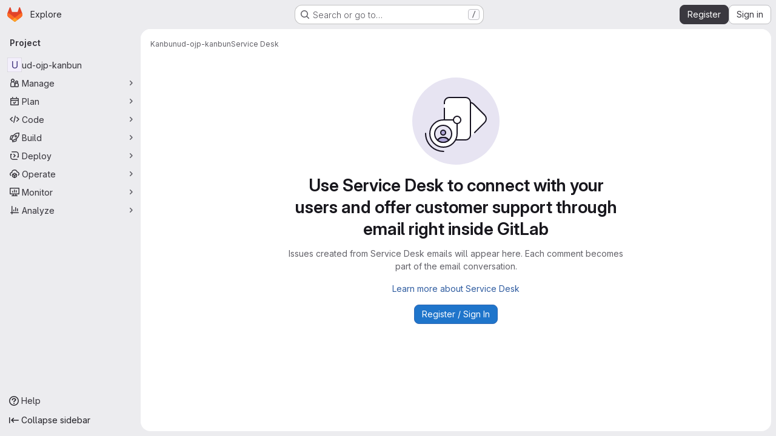

--- FILE ---
content_type: text/html; charset=utf-8
request_url: https://corpus.kanji.zinbun.kyoto-u.ac.jp/gitlab/Kanbun/ud-ojp-kanbun/-/issues/service_desk
body_size: 33290
content:





<!DOCTYPE html>
<html class="gl-system ui-neutral with-top-bar with-header application-chrome page-with-panels with-gl-container-queries" lang="en">
<head prefix="og: http://ogp.me/ns#">
<meta charset="utf-8">
<meta content="IE=edge" http-equiv="X-UA-Compatible">
<meta content="width=device-width, initial-scale=1" name="viewport">
<title>Service Desk · Kanbun / ud-ojp-kanbun · GitLab</title>
<script>
//<![CDATA[
window.gon={};gon.api_version="v4";gon.default_avatar_url="https://corpus.kanji.zinbun.kyoto-u.ac.jp/gitlab/assets/no_avatar-849f9c04a3a0d0cea2424ae97b27447dc64a7dbfae83c036c45b403392f0e8ba.png";gon.max_file_size=10;gon.asset_host=null;gon.webpack_public_path="/gitlab/assets/webpack/";gon.relative_url_root="/gitlab";gon.user_color_mode="gl-system";gon.user_color_scheme="white";gon.markdown_surround_selection=null;gon.markdown_automatic_lists=null;gon.markdown_maintain_indentation=null;gon.math_rendering_limits_enabled=true;gon.allow_immediate_namespaces_deletion=true;gon.iframe_rendering_enabled=false;gon.iframe_rendering_allowlist=[];gon.recaptcha_api_server_url="https://www.recaptcha.net/recaptcha/api.js";gon.recaptcha_sitekey=null;gon.gitlab_url="https://corpus.kanji.zinbun.kyoto-u.ac.jp/gitlab";gon.promo_url="https://about.gitlab.com";gon.forum_url="https://forum.gitlab.com";gon.docs_url="https://docs.gitlab.com";gon.revision="ac614fb22ef";gon.feature_category="service_desk";gon.gitlab_logo="/gitlab/assets/gitlab_logo-2957169c8ef64c58616a1ac3f4fc626e8a35ce4eb3ed31bb0d873712f2a041a0.png";gon.secure=true;gon.sprite_icons="/gitlab/assets/icons-dafe78f1f5f3f39844d40e6211b4b6b2b89533b96324c26e6ca12cfd6cf1b0ca.svg";gon.sprite_file_icons="/gitlab/assets/file_icons/file_icons-90de312d3dbe794a19dee8aee171f184ff69ca9c9cf9fe37e8b254e84c3a1543.svg";gon.illustrations_path="/gitlab/images/illustrations.svg";gon.emoji_sprites_css_path="/gitlab/assets/emoji_sprites-bd26211944b9d072037ec97cb138f1a52cd03ef185cd38b8d1fcc963245199a1.css";gon.emoji_backend_version=4;gon.gridstack_css_path="/gitlab/assets/lazy_bundles/gridstack-f42069e5c7b1542688660592b48f2cbd86e26b77030efd195d124dbd8fe64434.css";gon.test_env=false;gon.disable_animations=false;gon.suggested_label_colors={"#cc338b":"Magenta-pink","#dc143c":"Crimson","#c21e56":"Rose red","#cd5b45":"Dark coral","#ed9121":"Carrot orange","#eee600":"Titanium yellow","#009966":"Green-cyan","#8fbc8f":"Dark sea green","#6699cc":"Blue-gray","#e6e6fa":"Lavender","#9400d3":"Dark violet","#330066":"Deep violet","#36454f":"Charcoal grey","#808080":"Gray"};gon.first_day_of_week=0;gon.time_display_relative=true;gon.time_display_format=0;gon.ee=false;gon.jh=false;gon.dot_com=false;gon.uf_error_prefix="UF";gon.pat_prefix="glpat-";gon.keyboard_shortcuts_enabled=true;gon.broadcast_message_dismissal_path=null;gon.diagramsnet_url="https://embed.diagrams.net";gon.features={"uiForOrganizations":false,"organizationSwitching":false,"findAndReplace":false,"removeMonitorMetrics":true,"newProjectCreationForm":false,"workItemsClientSideBoards":false,"glqlWorkItems":true,"glqlAggregation":false,"glqlTypescript":false,"archiveGroup":false,"accessibleLoadingButton":false,"projectStudioEnabled":true,"allowIframesInMarkdown":false,"preserveMarkdown":false,"notificationsTodosButtons":false,"workItemPlanningView":false,"glqlLoadOnClick":false,"hideIncidentManagementFeatures":false};
//]]>
</script>

<script>
//<![CDATA[
const root = document.documentElement;
if (window.matchMedia('(prefers-color-scheme: dark)').matches) {
  root.classList.add('gl-dark');
}

window.matchMedia('(prefers-color-scheme: dark)').addEventListener('change', (e) => {
  if (e.matches) {
    root.classList.add('gl-dark');
  } else {
    root.classList.remove('gl-dark');
  }
});

//]]>
</script>




<meta content="light dark" name="color-scheme">
<link rel="stylesheet" href="/gitlab/assets/application-cf4aa50cbc2dc9eb0c198d2424a0669f5788a487e0b84edbbd5535eb9d362c7d.css" media="(prefers-color-scheme: light)" />
<link rel="stylesheet" href="/gitlab/assets/application_dark-44c9f34edd351e40630e3fdba7690c2b9a93f99d350c65c8e84027b01a3dc1b8.css" media="(prefers-color-scheme: dark)" />
<link rel="stylesheet" href="/gitlab/assets/page_bundles/issuable_list-1f05fd2d2de98887f27c1aed48820df388debd8f6c23c1e376e27e65bfb69c00.css" /><link rel="stylesheet" href="/gitlab/assets/page_bundles/issues_list-1d9cdbbaf9469f9073c410dc7a7f2543b02071773aa332daf63803eaaec87e62.css" /><link rel="stylesheet" href="/gitlab/assets/page_bundles/issues_show-772d033f6edeb2b0194d5d8e7a458874b0c6ccd961b76643df7be26ef78eccc2.css" /><link rel="stylesheet" href="/gitlab/assets/page_bundles/work_items-af321897c3b1ae7c1f6f0cb993681211b837df7ec8e5ff59e3795fd08ab83a13.css" /><link rel="stylesheet" href="/gitlab/assets/page_bundles/notes_shared-8f7a9513332533cc4a53b3be3d16e69570e82bc87b3f8913578eaeb0dce57e21.css" /><link rel="stylesheet" href="/gitlab/assets/page_bundles/design_management-714c36aa7869317006d0fdf3fa26fe925dcbcda6a0c71a93a3e54f3fc27ca849.css" /><link rel="stylesheet" href="/gitlab/assets/page_bundles/commit_description-9e7efe20f0cef17d0606edabfad0418e9eb224aaeaa2dae32c817060fa60abcc.css" />
<link rel="stylesheet" href="/gitlab/assets/tailwind_cqs-803bc25d974cea7d6b5a09eb2f7afbe7cbe03c98a0b79af533c664c4b3d075aa.css" />


<link rel="stylesheet" href="/gitlab/assets/fonts-deb7ad1d55ca77c0172d8538d53442af63604ff490c74acc2859db295c125bdb.css" />
<link rel="stylesheet" href="/gitlab/assets/highlight/themes/white-c47e38e4a3eafd97b389c0f8eec06dce295f311cdc1c9e55073ea9406b8fe5b0.css" media="(prefers-color-scheme: light)" />
<link rel="stylesheet" href="/gitlab/assets/highlight/themes/dark-8796b0549a7cd8fd6d2646619fa5840db4505d7031a76d5441a3cee1d12390d2.css" media="(prefers-color-scheme: dark)" />

<script src="/gitlab/assets/webpack/runtime.1f36aeed.bundle.js" defer="defer"></script>
<script src="/gitlab/assets/webpack/main.e0162926.chunk.js" defer="defer"></script>
<script src="/gitlab/assets/webpack/tracker.4ac2efa2.chunk.js" defer="defer"></script>
<script>
//<![CDATA[
window.snowplowOptions = {"namespace":"gl","hostname":"corpus.kanji.zinbun.kyoto-u.ac.jp:443","postPath":"/gitlab/-/collect_events","forceSecureTracker":true,"appId":"gitlab_sm"};
gl = window.gl || {};
gl.snowplowStandardContext = {"schema":"iglu:com.gitlab/gitlab_standard/jsonschema/1-1-7","data":{"environment":"self-managed","source":"gitlab-rails","correlation_id":"01KF9T21KP79R1RG05E8KFCZ3N","extra":{},"user_id":null,"global_user_id":null,"user_type":null,"is_gitlab_team_member":null,"namespace_id":3,"ultimate_parent_namespace_id":3,"project_id":8,"feature_enabled_by_namespace_ids":null,"realm":"self-managed","deployment_type":"self-managed","context_generated_at":"2026-01-19T00:21:44.289Z"}};
gl.snowplowPseudonymizedPageUrl = "https://corpus.kanji.zinbun.kyoto-u.ac.jp/gitlab/namespace3/project8/-/issues/service_desk";
gl.maskedDefaultReferrerUrl = null;
gl.ga4MeasurementId = 'G-ENFH3X7M5Y';
gl.duoEvents = [];
gl.onlySendDuoEvents = false;


//]]>
</script>
<link rel="preload" href="/gitlab/assets/application-cf4aa50cbc2dc9eb0c198d2424a0669f5788a487e0b84edbbd5535eb9d362c7d.css" as="style" type="text/css">
<link rel="preload" href="/gitlab/assets/highlight/themes/white-c47e38e4a3eafd97b389c0f8eec06dce295f311cdc1c9e55073ea9406b8fe5b0.css" as="style" type="text/css">




<script src="/gitlab/assets/webpack/commons-pages.groups.new-pages.import.gitlab_projects.new-pages.import.manifest.new-pages.projects.n-44c6c18e.606004de.chunk.js" defer="defer"></script>
<script src="/gitlab/assets/webpack/commons-pages.search.show-super_sidebar.dcb4ef4b.chunk.js" defer="defer"></script>
<script src="/gitlab/assets/webpack/super_sidebar.94e60764.chunk.js" defer="defer"></script>
<script src="/gitlab/assets/webpack/prosemirror.1da0b164.chunk.js" defer="defer"></script>
<script src="/gitlab/assets/webpack/commons-pages.projects-pages.projects.activity-pages.projects.alert_management.details-pages.project-8c2226c2.e789653f.chunk.js" defer="defer"></script>
<script src="/gitlab/assets/webpack/commons-pages.admin.application_settings-pages.admin.application_settings.appearances.preview_sign_i-508dffe9.443f1a02.chunk.js" defer="defer"></script>
<script src="/gitlab/assets/webpack/7f6747d0.d0113ab0.chunk.js" defer="defer"></script>
<script src="/gitlab/assets/webpack/commons-pages.admin.abuse_reports-pages.admin.abuse_reports.show-pages.admin.credentials-pages.admin-ce1b2df9.b2651d55.chunk.js" defer="defer"></script>
<script src="/gitlab/assets/webpack/commons-pages.admin.abuse_reports-pages.admin.abuse_reports.show-pages.admin.credentials-pages.admin-d83550ba.36e00bb1.chunk.js" defer="defer"></script>
<script src="/gitlab/assets/webpack/commons-pages.admin.topics.edit-pages.admin.topics.new-pages.groups.issues-pages.groups.milestones.e-91331048.fa9a45b4.chunk.js" defer="defer"></script>
<script src="/gitlab/assets/webpack/commons-pages.admin.topics.edit-pages.admin.topics.new-pages.groups.issues-pages.groups.milestones.e-c3bc0f75.6341f66d.chunk.js" defer="defer"></script>
<script src="/gitlab/assets/webpack/commons-pages.admin.topics.edit-pages.admin.topics.new-pages.groups.issues-pages.groups.milestones.e-3060e372.fb74e82b.chunk.js" defer="defer"></script>
<script src="/gitlab/assets/webpack/commons-pages.admin.abuse_reports-pages.admin.abuse_reports.show-pages.admin.groups.index-pages.admi-fdb74b64.ee992fac.chunk.js" defer="defer"></script>
<script src="/gitlab/assets/webpack/commons-pages.admin.impersonation_tokens-pages.groups.issues-pages.groups.merge_requests-pages.group-6b79f70e.1497c876.chunk.js" defer="defer"></script>
<script src="/gitlab/assets/webpack/a54b2154.7626b0b0.chunk.js" defer="defer"></script>
<script src="/gitlab/assets/webpack/commons-pages.dashboard.milestones.show-pages.groups.issues-pages.groups.merge_requests-pages.groups-6c7ff3a4.0231063b.chunk.js" defer="defer"></script>
<script src="/gitlab/assets/webpack/commons-pages.groups.issues-pages.groups.work_items-pages.groups.work_items.show-pages.projects.comm-74365b21.b74989e2.chunk.js" defer="defer"></script>
<script src="/gitlab/assets/webpack/cb024f01.43c9ac9e.chunk.js" defer="defer"></script>
<script src="/gitlab/assets/webpack/commons-pages.groups.issues-pages.groups.merge_requests-pages.groups.work_items-pages.groups.work_it-e473e07c.73f4c8b7.chunk.js" defer="defer"></script>
<script src="/gitlab/assets/webpack/commons-pages.explore.catalog-pages.groups.harbor.repositories-pages.groups.issues-pages.groups.pack-faa9076d.37eee5ca.chunk.js" defer="defer"></script>
<script src="/gitlab/assets/webpack/commons-pages.dashboard.issues-pages.groups.boards-pages.groups.issues-pages.groups.merge_requests-p-8f23f6be.2813993b.chunk.js" defer="defer"></script>
<script src="/gitlab/assets/webpack/pages.projects.issues.service_desk.56388075.chunk.js" defer="defer"></script>

<meta content="object" property="og:type">
<meta content="GitLab" property="og:site_name">
<meta content="Service Desk · Kanbun / ud-ojp-kanbun · GitLab" property="og:title">
<meta content="GitLab Community Edition" property="og:description">
<meta content="https://corpus.kanji.zinbun.kyoto-u.ac.jp/gitlab/assets/twitter_card-570ddb06edf56a2312253c5872489847a0f385112ddbcd71ccfa1570febab5d2.jpg" property="og:image">
<meta content="64" property="og:image:width">
<meta content="64" property="og:image:height">
<meta content="https://corpus.kanji.zinbun.kyoto-u.ac.jp/gitlab/Kanbun/ud-ojp-kanbun/-/issues/service_desk" property="og:url">
<meta content="summary" property="twitter:card">
<meta content="Service Desk · Kanbun / ud-ojp-kanbun · GitLab" property="twitter:title">
<meta content="GitLab Community Edition" property="twitter:description">
<meta content="https://corpus.kanji.zinbun.kyoto-u.ac.jp/gitlab/assets/twitter_card-570ddb06edf56a2312253c5872489847a0f385112ddbcd71ccfa1570febab5d2.jpg" property="twitter:image">

<meta name="csrf-param" content="authenticity_token" />
<meta name="csrf-token" content="i60uJG4lwTuSD_TJS4hRr-vs880fUIwyE7TJYPraX1CRg2HvxiEbGdHIOCFEUndPHb-q6ddUyVZ_IbqzKpD72A" />
<meta name="csp-nonce" />
<meta name="action-cable-url" content="/gitlab/-/cable" />
<link href="/gitlab/-/manifest.json" rel="manifest">
<link rel="icon" type="image/png" href="/gitlab/assets/favicon-72a2cad5025aa931d6ea56c3201d1f18e68a8cd39788c7c80d5b2b82aa5143ef.png" id="favicon" data-original-href="/gitlab/assets/favicon-72a2cad5025aa931d6ea56c3201d1f18e68a8cd39788c7c80d5b2b82aa5143ef.png" />
<link rel="apple-touch-icon" type="image/x-icon" href="/gitlab/assets/apple-touch-icon-b049d4bc0dd9626f31db825d61880737befc7835982586d015bded10b4435460.png" />
<link href="/gitlab/search/opensearch.xml" rel="search" title="Search GitLab" type="application/opensearchdescription+xml">




<meta content="GitLab Community Edition" name="description">
<meta content="#F1F0F6" media="(prefers-color-scheme: light)" name="theme-color">
<meta content="#232128" media="(prefers-color-scheme: dark)" name="theme-color">
</head>

<body class="tab-width-8 gl-browser-chrome gl-platform-mac " data-group="Kanbun" data-group-full-path="Kanbun" data-namespace-id="3" data-page="projects:issues:service_desk" data-project="ud-ojp-kanbun" data-project-full-path="Kanbun/ud-ojp-kanbun" data-project-id="8" data-project-studio-enabled="true">
<div id="js-tooltips-container"></div>

<script>
//<![CDATA[
gl = window.gl || {};
gl.client = {"isChrome":true,"isMac":true};


//]]>
</script>


<header class="super-topbar js-super-topbar"></header>
<div class="layout-page js-page-layout page-with-super-sidebar">
<script>
//<![CDATA[
const outer = document.createElement('div');
outer.style.visibility = 'hidden';
outer.style.overflow = 'scroll';
document.body.appendChild(outer);
const inner = document.createElement('div');
outer.appendChild(inner);
const scrollbarWidth = outer.offsetWidth - inner.offsetWidth;
outer.parentNode.removeChild(outer);
document.documentElement.style.setProperty('--scrollbar-width', `${scrollbarWidth}px`);

//]]>
</script><aside class="js-super-sidebar super-sidebar super-sidebar-loading" data-command-palette="{}" data-force-desktop-expanded-sidebar="" data-is-saas="false" data-root-path="/gitlab/" data-sidebar="{&quot;is_logged_in&quot;:false,&quot;compare_plans_url&quot;:&quot;https://about.gitlab.com/pricing&quot;,&quot;context_switcher_links&quot;:[{&quot;title&quot;:&quot;Explore&quot;,&quot;link&quot;:&quot;/gitlab/explore&quot;,&quot;icon&quot;:&quot;compass&quot;}],&quot;current_menu_items&quot;:[{&quot;id&quot;:&quot;project_overview&quot;,&quot;title&quot;:&quot;ud-ojp-kanbun&quot;,&quot;entity_id&quot;:8,&quot;link&quot;:&quot;/gitlab/Kanbun/ud-ojp-kanbun&quot;,&quot;link_classes&quot;:&quot;shortcuts-project&quot;,&quot;is_active&quot;:false},{&quot;id&quot;:&quot;manage_menu&quot;,&quot;title&quot;:&quot;Manage&quot;,&quot;icon&quot;:&quot;users&quot;,&quot;avatar_shape&quot;:&quot;rect&quot;,&quot;link&quot;:&quot;/gitlab/Kanbun/ud-ojp-kanbun/activity&quot;,&quot;is_active&quot;:false,&quot;items&quot;:[{&quot;id&quot;:&quot;activity&quot;,&quot;title&quot;:&quot;Activity&quot;,&quot;link&quot;:&quot;/gitlab/Kanbun/ud-ojp-kanbun/activity&quot;,&quot;link_classes&quot;:&quot;shortcuts-project-activity&quot;,&quot;is_active&quot;:false},{&quot;id&quot;:&quot;members&quot;,&quot;title&quot;:&quot;Members&quot;,&quot;link&quot;:&quot;/gitlab/Kanbun/ud-ojp-kanbun/-/project_members&quot;,&quot;is_active&quot;:false},{&quot;id&quot;:&quot;labels&quot;,&quot;title&quot;:&quot;Labels&quot;,&quot;link&quot;:&quot;/gitlab/Kanbun/ud-ojp-kanbun/-/labels&quot;,&quot;is_active&quot;:false}],&quot;separated&quot;:false},{&quot;id&quot;:&quot;plan_menu&quot;,&quot;title&quot;:&quot;Plan&quot;,&quot;icon&quot;:&quot;planning&quot;,&quot;avatar_shape&quot;:&quot;rect&quot;,&quot;link&quot;:&quot;/gitlab/Kanbun/ud-ojp-kanbun/-/issues&quot;,&quot;is_active&quot;:false,&quot;items&quot;:[{&quot;id&quot;:&quot;project_issue_list&quot;,&quot;title&quot;:&quot;Issues&quot;,&quot;link&quot;:&quot;/gitlab/Kanbun/ud-ojp-kanbun/-/issues&quot;,&quot;link_classes&quot;:&quot;shortcuts-issues has-sub-items&quot;,&quot;pill_count_field&quot;:&quot;openIssuesCount&quot;,&quot;pill_count_dynamic&quot;:false,&quot;is_active&quot;:false},{&quot;id&quot;:&quot;boards&quot;,&quot;title&quot;:&quot;Issue boards&quot;,&quot;link&quot;:&quot;/gitlab/Kanbun/ud-ojp-kanbun/-/boards&quot;,&quot;link_classes&quot;:&quot;shortcuts-issue-boards&quot;,&quot;is_active&quot;:false},{&quot;id&quot;:&quot;milestones&quot;,&quot;title&quot;:&quot;Milestones&quot;,&quot;link&quot;:&quot;/gitlab/Kanbun/ud-ojp-kanbun/-/milestones&quot;,&quot;is_active&quot;:false},{&quot;id&quot;:&quot;project_wiki&quot;,&quot;title&quot;:&quot;Wiki&quot;,&quot;link&quot;:&quot;/gitlab/Kanbun/ud-ojp-kanbun/-/wikis/home&quot;,&quot;link_classes&quot;:&quot;shortcuts-wiki&quot;,&quot;is_active&quot;:false}],&quot;separated&quot;:false},{&quot;id&quot;:&quot;code_menu&quot;,&quot;title&quot;:&quot;Code&quot;,&quot;icon&quot;:&quot;code&quot;,&quot;avatar_shape&quot;:&quot;rect&quot;,&quot;link&quot;:&quot;/gitlab/Kanbun/ud-ojp-kanbun/-/merge_requests&quot;,&quot;is_active&quot;:false,&quot;items&quot;:[{&quot;id&quot;:&quot;project_merge_request_list&quot;,&quot;title&quot;:&quot;Merge requests&quot;,&quot;link&quot;:&quot;/gitlab/Kanbun/ud-ojp-kanbun/-/merge_requests&quot;,&quot;link_classes&quot;:&quot;shortcuts-merge_requests&quot;,&quot;pill_count_field&quot;:&quot;openMergeRequestsCount&quot;,&quot;pill_count_dynamic&quot;:false,&quot;is_active&quot;:false},{&quot;id&quot;:&quot;project_snippets&quot;,&quot;title&quot;:&quot;Snippets&quot;,&quot;link&quot;:&quot;/gitlab/Kanbun/ud-ojp-kanbun/-/snippets&quot;,&quot;link_classes&quot;:&quot;shortcuts-snippets&quot;,&quot;is_active&quot;:false}],&quot;separated&quot;:false},{&quot;id&quot;:&quot;build_menu&quot;,&quot;title&quot;:&quot;Build&quot;,&quot;icon&quot;:&quot;rocket&quot;,&quot;avatar_shape&quot;:&quot;rect&quot;,&quot;link&quot;:&quot;/gitlab/Kanbun/ud-ojp-kanbun/-/pipelines&quot;,&quot;is_active&quot;:false,&quot;items&quot;:[{&quot;id&quot;:&quot;pipelines&quot;,&quot;title&quot;:&quot;Pipelines&quot;,&quot;link&quot;:&quot;/gitlab/Kanbun/ud-ojp-kanbun/-/pipelines&quot;,&quot;link_classes&quot;:&quot;shortcuts-pipelines&quot;,&quot;is_active&quot;:false},{&quot;id&quot;:&quot;jobs&quot;,&quot;title&quot;:&quot;Jobs&quot;,&quot;link&quot;:&quot;/gitlab/Kanbun/ud-ojp-kanbun/-/jobs&quot;,&quot;link_classes&quot;:&quot;shortcuts-builds&quot;,&quot;is_active&quot;:false},{&quot;id&quot;:&quot;pipeline_schedules&quot;,&quot;title&quot;:&quot;Pipeline schedules&quot;,&quot;link&quot;:&quot;/gitlab/Kanbun/ud-ojp-kanbun/-/pipeline_schedules&quot;,&quot;link_classes&quot;:&quot;shortcuts-builds&quot;,&quot;is_active&quot;:false},{&quot;id&quot;:&quot;artifacts&quot;,&quot;title&quot;:&quot;Artifacts&quot;,&quot;link&quot;:&quot;/gitlab/Kanbun/ud-ojp-kanbun/-/artifacts&quot;,&quot;link_classes&quot;:&quot;shortcuts-builds&quot;,&quot;is_active&quot;:false}],&quot;separated&quot;:false},{&quot;id&quot;:&quot;deploy_menu&quot;,&quot;title&quot;:&quot;Deploy&quot;,&quot;icon&quot;:&quot;deployments&quot;,&quot;avatar_shape&quot;:&quot;rect&quot;,&quot;link&quot;:&quot;/gitlab/Kanbun/ud-ojp-kanbun/-/packages&quot;,&quot;is_active&quot;:false,&quot;items&quot;:[{&quot;id&quot;:&quot;packages_registry&quot;,&quot;title&quot;:&quot;Package registry&quot;,&quot;link&quot;:&quot;/gitlab/Kanbun/ud-ojp-kanbun/-/packages&quot;,&quot;link_classes&quot;:&quot;shortcuts-container-registry&quot;,&quot;is_active&quot;:false},{&quot;id&quot;:&quot;model_registry&quot;,&quot;title&quot;:&quot;Model registry&quot;,&quot;link&quot;:&quot;/gitlab/Kanbun/ud-ojp-kanbun/-/ml/models&quot;,&quot;is_active&quot;:false}],&quot;separated&quot;:false},{&quot;id&quot;:&quot;operations_menu&quot;,&quot;title&quot;:&quot;Operate&quot;,&quot;icon&quot;:&quot;cloud-pod&quot;,&quot;avatar_shape&quot;:&quot;rect&quot;,&quot;link&quot;:&quot;/gitlab/Kanbun/ud-ojp-kanbun/-/environments&quot;,&quot;is_active&quot;:false,&quot;items&quot;:[{&quot;id&quot;:&quot;environments&quot;,&quot;title&quot;:&quot;Environments&quot;,&quot;link&quot;:&quot;/gitlab/Kanbun/ud-ojp-kanbun/-/environments&quot;,&quot;link_classes&quot;:&quot;shortcuts-environments&quot;,&quot;is_active&quot;:false},{&quot;id&quot;:&quot;infrastructure_registry&quot;,&quot;title&quot;:&quot;Terraform modules&quot;,&quot;link&quot;:&quot;/gitlab/Kanbun/ud-ojp-kanbun/-/terraform_module_registry&quot;,&quot;is_active&quot;:false}],&quot;separated&quot;:false},{&quot;id&quot;:&quot;monitor_menu&quot;,&quot;title&quot;:&quot;Monitor&quot;,&quot;icon&quot;:&quot;monitor&quot;,&quot;avatar_shape&quot;:&quot;rect&quot;,&quot;link&quot;:&quot;/gitlab/Kanbun/ud-ojp-kanbun/-/incidents&quot;,&quot;is_active&quot;:false,&quot;items&quot;:[{&quot;id&quot;:&quot;incidents&quot;,&quot;title&quot;:&quot;Incidents&quot;,&quot;link&quot;:&quot;/gitlab/Kanbun/ud-ojp-kanbun/-/incidents&quot;,&quot;is_active&quot;:false}],&quot;separated&quot;:false},{&quot;id&quot;:&quot;analyze_menu&quot;,&quot;title&quot;:&quot;Analyze&quot;,&quot;icon&quot;:&quot;chart&quot;,&quot;avatar_shape&quot;:&quot;rect&quot;,&quot;link&quot;:&quot;/gitlab/Kanbun/ud-ojp-kanbun/-/value_stream_analytics&quot;,&quot;is_active&quot;:false,&quot;items&quot;:[{&quot;id&quot;:&quot;cycle_analytics&quot;,&quot;title&quot;:&quot;Value stream analytics&quot;,&quot;link&quot;:&quot;/gitlab/Kanbun/ud-ojp-kanbun/-/value_stream_analytics&quot;,&quot;link_classes&quot;:&quot;shortcuts-project-cycle-analytics&quot;,&quot;is_active&quot;:false},{&quot;id&quot;:&quot;model_experiments&quot;,&quot;title&quot;:&quot;Model experiments&quot;,&quot;link&quot;:&quot;/gitlab/Kanbun/ud-ojp-kanbun/-/ml/experiments&quot;,&quot;is_active&quot;:false}],&quot;separated&quot;:false}],&quot;current_context_header&quot;:&quot;Project&quot;,&quot;university_path&quot;:&quot;https://university.gitlab.com&quot;,&quot;support_path&quot;:&quot;https://about.gitlab.com/get-help/&quot;,&quot;docs_path&quot;:&quot;/gitlab/help/docs&quot;,&quot;display_whats_new&quot;:false,&quot;show_version_check&quot;:null,&quot;search&quot;:{&quot;search_path&quot;:&quot;/gitlab/search&quot;,&quot;issues_path&quot;:&quot;/gitlab/dashboard/issues&quot;,&quot;mr_path&quot;:&quot;/gitlab/dashboard/merge_requests&quot;,&quot;autocomplete_path&quot;:&quot;/gitlab/search/autocomplete&quot;,&quot;settings_path&quot;:&quot;/gitlab/search/settings&quot;,&quot;search_context&quot;:{&quot;group&quot;:{&quot;id&quot;:3,&quot;name&quot;:&quot;Kanbun&quot;,&quot;full_name&quot;:&quot;Kanbun&quot;},&quot;group_metadata&quot;:{&quot;issues_path&quot;:&quot;/gitlab/groups/Kanbun/-/issues&quot;,&quot;mr_path&quot;:&quot;/gitlab/groups/Kanbun/-/merge_requests&quot;},&quot;project&quot;:{&quot;id&quot;:8,&quot;name&quot;:&quot;ud-ojp-kanbun&quot;},&quot;project_metadata&quot;:{&quot;mr_path&quot;:&quot;/gitlab/Kanbun/ud-ojp-kanbun/-/merge_requests&quot;,&quot;issues_path&quot;:&quot;/gitlab/Kanbun/ud-ojp-kanbun/-/issues&quot;},&quot;code_search&quot;:false,&quot;scope&quot;:&quot;issues&quot;,&quot;for_snippets&quot;:null}},&quot;panel_type&quot;:&quot;project&quot;,&quot;shortcut_links&quot;:[{&quot;title&quot;:&quot;Snippets&quot;,&quot;href&quot;:&quot;/gitlab/explore/snippets&quot;,&quot;css_class&quot;:&quot;dashboard-shortcuts-snippets&quot;},{&quot;title&quot;:&quot;Groups&quot;,&quot;href&quot;:&quot;/gitlab/explore/groups&quot;,&quot;css_class&quot;:&quot;dashboard-shortcuts-groups&quot;},{&quot;title&quot;:&quot;Projects&quot;,&quot;href&quot;:&quot;/gitlab/explore/projects/starred&quot;,&quot;css_class&quot;:&quot;dashboard-shortcuts-projects&quot;}],&quot;terms&quot;:null,&quot;sign_in_visible&quot;:&quot;true&quot;,&quot;allow_signup&quot;:&quot;true&quot;,&quot;new_user_registration_path&quot;:&quot;/gitlab/users/sign_up&quot;,&quot;sign_in_path&quot;:&quot;/gitlab/users/sign_in?redirect_to_referer=yes&quot;}"></aside>


<div class="panels-container gl-flex gl-gap-3">
<div class="content-panels gl-flex-1 gl-w-full gl-flex gl-gap-3 gl-relative js-content-panels gl-@container/content-panels">
<div class="js-static-panel static-panel content-wrapper gl-relative paneled-view gl-flex-1 gl-overflow-y-auto gl-bg-default" id="static-panel-portal">
<div class="panel-header">
<div class="broadcast-wrapper">



</div>
<div class="top-bar-fixed container-fluid gl-rounded-t-lg gl-sticky gl-top-0 gl-left-0 gl-mx-0 gl-w-full" data-testid="top-bar">
<div class="top-bar-container gl-flex gl-items-center gl-gap-2">
<div class="gl-grow gl-basis-0 gl-flex gl-items-center gl-justify-start gl-gap-3">
<script type="application/ld+json">
{"@context":"https://schema.org","@type":"BreadcrumbList","itemListElement":[{"@type":"ListItem","position":1,"name":"Kanbun","item":"https://corpus.kanji.zinbun.kyoto-u.ac.jp/gitlab/Kanbun"},{"@type":"ListItem","position":2,"name":"ud-ojp-kanbun","item":"https://corpus.kanji.zinbun.kyoto-u.ac.jp/gitlab/Kanbun/ud-ojp-kanbun"},{"@type":"ListItem","position":3,"name":"Service Desk","item":"https://corpus.kanji.zinbun.kyoto-u.ac.jp/gitlab/Kanbun/ud-ojp-kanbun/-/issues/service_desk"}]}


</script>
<div data-testid="breadcrumb-links" id="js-vue-page-breadcrumbs-wrapper">
<div data-breadcrumbs-json="[{&quot;text&quot;:&quot;Kanbun&quot;,&quot;href&quot;:&quot;/gitlab/Kanbun&quot;,&quot;avatarPath&quot;:null},{&quot;text&quot;:&quot;ud-ojp-kanbun&quot;,&quot;href&quot;:&quot;/gitlab/Kanbun/ud-ojp-kanbun&quot;,&quot;avatarPath&quot;:null},{&quot;text&quot;:&quot;Service Desk&quot;,&quot;href&quot;:&quot;/gitlab/Kanbun/ud-ojp-kanbun/-/issues/service_desk&quot;,&quot;avatarPath&quot;:null}]" id="js-vue-page-breadcrumbs"></div>
<div id="js-injected-page-breadcrumbs"></div>
<div id="js-page-breadcrumbs-extra"></div>
</div>


<div id="js-work-item-feedback"></div>

</div>

</div>
</div>

</div>
<div class="panel-content">
<div class="panel-content-inner js-static-panel-inner">
<div class="alert-wrapper alert-wrapper-top-space gl-flex gl-flex-col gl-gap-3 container-fluid container-limited">


























</div>

<div class="container-fluid container-limited project-highlight-puc">
<main class="content gl-@container/panel gl-pb-3" id="content-body" itemscope itemtype="http://schema.org/SoftwareSourceCode">
<div id="js-drawer-container"></div>
<div class="flash-container flash-container-page sticky" data-testid="flash-container">
<div id="js-global-alerts"></div>
</div>







<h1 class="gl-sr-only">Service Desk</h1>
<div class="js-service-desk-issues service-desk-issues" data-support-bot="{&quot;service_desk_enabled&quot;:false,&quot;id&quot;:130,&quot;username&quot;:&quot;support-bot&quot;,&quot;public_email&quot;:&quot;&quot;,&quot;name&quot;:&quot;GitLab Support Bot&quot;,&quot;state&quot;:&quot;active&quot;,&quot;locked&quot;:false,&quot;avatar_url&quot;:&quot;https://corpus.kanji.zinbun.kyoto-u.ac.jp/gitlab/uploads/-/system/user/avatar/130/support-bot.png&quot;,&quot;web_url&quot;:&quot;https://corpus.kanji.zinbun.kyoto-u.ac.jp/gitlab/support-bot&quot;,&quot;show_status&quot;:false,&quot;path&quot;:&quot;/gitlab/support-bot&quot;}">
<div class="js-service-desk-list" data-can-admin-issue="false" data-can-admin-project="false" data-is-service-desk-enabled="false" data-is-service-desk-supported="false" data-project-data-autocomplete-award-emojis-path="/gitlab/-/autocomplete/award_emojis" data-project-data-calendar-path="/gitlab/Kanbun/ud-ojp-kanbun/-/issues/service_desk.ics?due_date=next_month_and_previous_two_weeks&amp;sort=closest_future_date&amp;state=opened" data-project-data-can-bulk-update="false" data-project-data-can-create-issue="false" data-project-data-can-edit="false" data-project-data-can-import-issues="false" data-project-data-can-read-crm-contact="false" data-project-data-can-read-crm-organization="false" data-project-data-emails-help-page-path="/gitlab/help/development/emails.md#email-namespace" data-project-data-export-csv-path="/gitlab/Kanbun/ud-ojp-kanbun/-/issues/export_csv" data-project-data-full-path="Kanbun/ud-ojp-kanbun" data-project-data-has-any-issues="false" data-project-data-has-issue-date-filter-feature="false" data-project-data-has-subepics-feature="false" data-project-data-import-csv-issues-path="/gitlab/Kanbun/ud-ojp-kanbun/-/issues/import_csv" data-project-data-is-issue-repositioning-disabled="false" data-project-data-is-project="true" data-project-data-is-public-visibility-restricted="false" data-project-data-is-signed-in="false" data-project-data-markdown-help-path="/gitlab/help/user/markdown.md" data-project-data-max-attachment-size="10 MiB" data-project-data-new-issue-path="/gitlab/Kanbun/ud-ojp-kanbun/-/issues/new" data-project-data-project-import-jira-path="/gitlab/Kanbun/ud-ojp-kanbun/-/import/jira" data-project-data-project-namespace-full-path="Kanbun" data-project-data-quick-actions-help-path="/gitlab/help/user/project/quick_actions.md" data-project-data-releases-path="/gitlab/Kanbun/ud-ojp-kanbun/-/releases.json" data-project-data-reset-path="/gitlab/Kanbun/ud-ojp-kanbun/new_issuable_address?issuable_type=issue" data-project-data-rss-path="/gitlab/Kanbun/ud-ojp-kanbun/-/issues/service_desk.atom?state=opened" data-project-data-show-new-issue-link="true" data-project-data-sign-in-path="/gitlab/users/sign_in" data-project-data-time-tracking-limit-to-hours="false" data-project-data-wi-autocomplete-award-emojis-path="/gitlab/-/autocomplete/award_emojis" data-project-data-wi-calendar-path="/gitlab/Kanbun/ud-ojp-kanbun/-/work_items.ics?due_date=next_month_and_previous_two_weeks&amp;sort=closest_future_date&amp;state=opened" data-project-data-wi-can-admin-label="false" data-project-data-wi-can-bulk-update="false" data-project-data-wi-can-create-projects="false" data-project-data-wi-can-edit="false" data-project-data-wi-can-import-work-items="false" data-project-data-wi-can-read-crm-contact="false" data-project-data-wi-can-read-crm-organization="false" data-project-data-wi-default-branch="main" data-project-data-wi-export-csv-path="/gitlab/Kanbun/ud-ojp-kanbun/-/issues/export_csv" data-project-data-wi-full-path="Kanbun/ud-ojp-kanbun" data-project-data-wi-group-id="3" data-project-data-wi-group-path="Kanbun" data-project-data-wi-has-projects="false" data-project-data-wi-is-issue-repositioning-disabled="false" data-project-data-wi-is-signed-in="false" data-project-data-wi-issues-list-path="/gitlab/Kanbun/ud-ojp-kanbun/-/issues" data-project-data-wi-labels-manage-path="/gitlab/Kanbun/ud-ojp-kanbun/-/labels" data-project-data-wi-max-attachment-size="10 MiB" data-project-data-wi-new-comment-template-paths="[{&quot;text&quot;:&quot;Your comment templates&quot;,&quot;href&quot;:&quot;/gitlab/-/profile/comment_templates&quot;}]" data-project-data-wi-new-issue-path="/gitlab/Kanbun/ud-ojp-kanbun/-/issues/new" data-project-data-wi-new-project-path="/gitlab/projects/new?namespace_id=3" data-project-data-wi-new-trial-path="https://customers.gitlab.com/trials/new?return_to=https%3A%2F%2Fcorpus.kanji.zinbun.kyoto-u.ac.jp%2Fgitlab%2Fadmin%2Fapplication_settings%2Fgeneral%23js-add-license-toggle" data-project-data-wi-project-import-jira-path="/gitlab/Kanbun/ud-ojp-kanbun/-/import/jira" data-project-data-wi-project-namespace-full-path="Kanbun" data-project-data-wi-register-path="/gitlab/users/sign_up?redirect_to_referer=yes" data-project-data-wi-releases-path="/gitlab/Kanbun/ud-ojp-kanbun/-/releases.json" data-project-data-wi-report-abuse-path="/gitlab/-/abuse_reports/add_category" data-project-data-wi-rss-path="/gitlab/Kanbun/ud-ojp-kanbun/-/work_items.atom?state=opened" data-project-data-wi-show-new-work-item="true" data-project-data-wi-sign-in-path="/gitlab/users/sign_in?redirect_to_referer=yes" data-project-data-wi-time-tracking-limit-to-hours="false" data-project-data-wi-work-item-planning-view-enabled="false" data-project-data-wi-work-items-saved-views-enabled="false" data-service-desk-callout-svg-path="/gitlab/assets/illustrations/service-desk-sm-29834fdcd06549295257fa82c0d05b694decc17a3c747af064b059f7cf1447cb.svg" data-service-desk-help-path="/gitlab/help/user/project/service_desk/_index.md" data-service-desk-settings-path="/gitlab/Kanbun/ud-ojp-kanbun/edit#js-service-desk"></div>
</div>

</main>
</div>

</div>

</div>
</div>
<div class="js-dynamic-panel paneled-view contextual-panel gl-@container/panel !gl-absolute gl-shadow-lg @xl/content-panels:gl-w-1/2 @xl/content-panels:gl-shadow-none @xl/content-panels:!gl-relative" id="contextual-panel-portal"></div>
</div>
</div>

</div>


<script>
//<![CDATA[
if ('loading' in HTMLImageElement.prototype) {
  document.querySelectorAll('img.lazy').forEach(img => {
    img.loading = 'lazy';
    let imgUrl = img.dataset.src;
    // Only adding width + height for avatars for now
    if (imgUrl.indexOf('/avatar/') > -1 && imgUrl.indexOf('?') === -1) {
      const targetWidth = img.getAttribute('width') || img.width;
      imgUrl += `?width=${targetWidth}`;
    }
    img.src = imgUrl;
    img.removeAttribute('data-src');
    img.classList.remove('lazy');
    img.classList.add('js-lazy-loaded');
    img.dataset.testid = 'js-lazy-loaded-content';
  });
}

//]]>
</script>
<script>
//<![CDATA[
gl = window.gl || {};
gl.experiments = {};


//]]>
</script>

</body>
</html>



--- FILE ---
content_type: text/javascript; charset=utf-8
request_url: https://corpus.kanji.zinbun.kyoto-u.ac.jp/gitlab/assets/webpack/vendors-indexed_db_persistent_storage.6ad7b62e.chunk.js
body_size: 26811
content:
(this.webpackJsonp=this.webpackJsonp||[]).push([["vendors-indexed_db_persistent_storage"],{"8wY8":function(e,t,n){"use strict";(function(e){n.d(t,"a",(function(){return Gn}));
/*! *****************************************************************************
Copyright (c) Microsoft Corporation.
Permission to use, copy, modify, and/or distribute this software for any
purpose with or without fee is hereby granted.
THE SOFTWARE IS PROVIDED "AS IS" AND THE AUTHOR DISCLAIMS ALL WARRANTIES WITH
REGARD TO THIS SOFTWARE INCLUDING ALL IMPLIED WARRANTIES OF MERCHANTABILITY
AND FITNESS. IN NO EVENT SHALL THE AUTHOR BE LIABLE FOR ANY SPECIAL, DIRECT,
INDIRECT, OR CONSEQUENTIAL DAMAGES OR ANY DAMAGES WHATSOEVER RESULTING FROM
LOSS OF USE, DATA OR PROFITS, WHETHER IN AN ACTION OF CONTRACT, NEGLIGENCE OR
OTHER TORTIOUS ACTION, ARISING OUT OF OR IN CONNECTION WITH THE USE OR
PERFORMANCE OF THIS SOFTWARE.
***************************************************************************** */
var r=function(){return(r=Object.assign||function(e){for(var t,n=1,r=arguments.length;n<r;n++)for(var i in t=arguments[n])Object.prototype.hasOwnProperty.call(t,i)&&(e[i]=t[i]);return e}).apply(this,arguments)};function i(e,t,n){if(n||2===arguments.length)for(var r,i=0,o=t.length;i<o;i++)!r&&i in t||(r||(r=Array.prototype.slice.call(t,0,i)),r[i]=t[i]);return e.concat(r||Array.prototype.slice.call(t))}var o="undefined"!=typeof globalThis?globalThis:"undefined"!=typeof self?self:"undefined"!=typeof window?window:e,a=Object.keys,u=Array.isArray;function s(e,t){return"object"!=typeof t||a(t).forEach((function(n){e[n]=t[n]})),e}"undefined"==typeof Promise||o.Promise||(o.Promise=Promise);var c=Object.getPrototypeOf,l={}.hasOwnProperty;function f(e,t){return l.call(e,t)}function h(e,t){"function"==typeof t&&(t=t(c(e))),("undefined"==typeof Reflect?a:Reflect.ownKeys)(t).forEach((function(n){p(e,n,t[n])}))}var d=Object.defineProperty;function p(e,t,n,r){d(e,t,s(n&&f(n,"get")&&"function"==typeof n.get?{get:n.get,set:n.set,configurable:!0}:{value:n,configurable:!0,writable:!0},r))}function y(e){return{from:function(t){return e.prototype=Object.create(t.prototype),p(e.prototype,"constructor",e),{extend:h.bind(null,e.prototype)}}}}var v=Object.getOwnPropertyDescriptor;function m(e,t){var n;return v(e,t)||(n=c(e))&&m(n,t)}var g=[].slice;function b(e,t,n){return g.call(e,t,n)}function _(e,t){return t(e)}function w(e){if(!e)throw new Error("Assertion Failed")}function x(e){o.setImmediate?setImmediate(e):setTimeout(e,0)}function k(e,t){return e.reduce((function(e,n,r){var i=t(n,r);return i&&(e[i[0]]=i[1]),e}),{})}function E(e,t){if(f(e,t))return e[t];if(!t)return e;if("string"!=typeof t){for(var n=[],r=0,i=t.length;r<i;++r){var o=E(e,t[r]);n.push(o)}return n}var a=t.indexOf(".");if(-1!==a){var u=e[t.substr(0,a)];return void 0===u?void 0:E(u,t.substr(a+1))}}function P(e,t,n){if(e&&void 0!==t&&(!("isFrozen"in Object)||!Object.isFrozen(e)))if("string"!=typeof t&&"length"in t){w("string"!=typeof n&&"length"in n);for(var r=0,i=t.length;r<i;++r)P(e,t[r],n[r])}else{var o=t.indexOf(".");if(-1!==o){var a=t.substr(0,o),s=t.substr(o+1);if(""===s)void 0===n?u(e)&&!isNaN(parseInt(a))?e.splice(a,1):delete e[a]:e[a]=n;else{var c=e[a];c&&f(e,a)||(c=e[a]={}),P(c,s,n)}}else void 0===n?u(e)&&!isNaN(parseInt(t))?e.splice(t,1):delete e[t]:e[t]=n}}function K(e){var t={};for(var n in e)f(e,n)&&(t[n]=e[n]);return t}var O=[].concat;function S(e){return O.apply([],e)}var A="Boolean,String,Date,RegExp,Blob,File,FileList,FileSystemFileHandle,ArrayBuffer,DataView,Uint8ClampedArray,ImageBitmap,ImageData,Map,Set,CryptoKey".split(",").concat(S([8,16,32,64].map((function(e){return["Int","Uint","Float"].map((function(t){return t+e+"Array"}))})))).filter((function(e){return o[e]})),C=A.map((function(e){return o[e]}));k(A,(function(e){return[e,!0]}));var j=null;function D(e){j="undefined"!=typeof WeakMap&&new WeakMap;var t=function e(t){if(!t||"object"!=typeof t)return t;var n=j&&j.get(t);if(n)return n;if(u(t)){n=[],j&&j.set(t,n);for(var r=0,i=t.length;r<i;++r)n.push(e(t[r]))}else if(C.indexOf(t.constructor)>=0)n=t;else{var o=c(t);for(var a in n=o===Object.prototype?{}:Object.create(o),j&&j.set(t,n),t)f(t,a)&&(n[a]=e(t[a]))}return n}(e);return j=null,t}var I={}.toString;function B(e){return I.call(e).slice(8,-1)}var T="undefined"!=typeof Symbol?Symbol.iterator:"@@iterator",R="symbol"==typeof T?function(e){var t;return null!=e&&(t=e[T])&&t.apply(e)}:function(){return null},F={};function M(e){var t,n,r,i;if(1===arguments.length){if(u(e))return e.slice();if(this===F&&"string"==typeof e)return[e];if(i=R(e)){for(n=[];!(r=i.next()).done;)n.push(r.value);return n}if(null==e)return[e];if("number"==typeof(t=e.length)){for(n=new Array(t);t--;)n[t]=e[t];return n}return[e]}for(t=arguments.length,n=new Array(t);t--;)n[t]=arguments[t];return n}var N="undefined"!=typeof Symbol?function(e){return"AsyncFunction"===e[Symbol.toStringTag]}:function(){return!1},q="undefined"!=typeof location&&/^(http|https):\/\/(localhost|127\.0\.0\.1)/.test(location.href);function U(e,t){q=e,L=t}var L=function(){return!0},V=!new Error("").stack;function W(){if(V)try{throw W.arguments,new Error}catch(e){return e}return new Error}function Y(e,t){var n=e.stack;return n?(t=t||0,0===n.indexOf(e.name)&&(t+=(e.name+e.message).split("\n").length),n.split("\n").slice(t).filter(L).map((function(e){return"\n"+e})).join("")):""}var z=["Unknown","Constraint","Data","TransactionInactive","ReadOnly","Version","NotFound","InvalidState","InvalidAccess","Abort","Timeout","QuotaExceeded","Syntax","DataClone"],G=["Modify","Bulk","OpenFailed","VersionChange","Schema","Upgrade","InvalidTable","MissingAPI","NoSuchDatabase","InvalidArgument","SubTransaction","Unsupported","Internal","DatabaseClosed","PrematureCommit","ForeignAwait"].concat(z),H={VersionChanged:"Database version changed by other database connection",DatabaseClosed:"Database has been closed",Abort:"Transaction aborted",TransactionInactive:"Transaction has already completed or failed",MissingAPI:"IndexedDB API missing. Please visit https://tinyurl.com/y2uuvskb"};function Q(e,t){this._e=W(),this.name=e,this.message=t}function X(e,t){return e+". Errors: "+Object.keys(t).map((function(e){return t[e].toString()})).filter((function(e,t,n){return n.indexOf(e)===t})).join("\n")}function J(e,t,n,r){this._e=W(),this.failures=t,this.failedKeys=r,this.successCount=n,this.message=X(e,t)}function $(e,t){this._e=W(),this.name="BulkError",this.failures=Object.keys(t).map((function(e){return t[e]})),this.failuresByPos=t,this.message=X(e,t)}y(Q).from(Error).extend({stack:{get:function(){return this._stack||(this._stack=this.name+": "+this.message+Y(this._e,2))}},toString:function(){return this.name+": "+this.message}}),y(J).from(Q),y($).from(Q);var Z=G.reduce((function(e,t){return e[t]=t+"Error",e}),{}),ee=Q,te=G.reduce((function(e,t){var n=t+"Error";function r(e,r){this._e=W(),this.name=n,e?"string"==typeof e?(this.message=e+(r?"\n "+r:""),this.inner=r||null):"object"==typeof e&&(this.message=e.name+" "+e.message,this.inner=e):(this.message=H[t]||n,this.inner=null)}return y(r).from(ee),e[t]=r,e}),{});te.Syntax=SyntaxError,te.Type=TypeError,te.Range=RangeError;var ne=z.reduce((function(e,t){return e[t+"Error"]=te[t],e}),{});var re=G.reduce((function(e,t){return-1===["Syntax","Type","Range"].indexOf(t)&&(e[t+"Error"]=te[t]),e}),{});function ie(){}function oe(e){return e}function ae(e,t){return null==e||e===oe?t:function(n){return t(e(n))}}function ue(e,t){return function(){e.apply(this,arguments),t.apply(this,arguments)}}function se(e,t){return e===ie?t:function(){var n=e.apply(this,arguments);void 0!==n&&(arguments[0]=n);var r=this.onsuccess,i=this.onerror;this.onsuccess=null,this.onerror=null;var o=t.apply(this,arguments);return r&&(this.onsuccess=this.onsuccess?ue(r,this.onsuccess):r),i&&(this.onerror=this.onerror?ue(i,this.onerror):i),void 0!==o?o:n}}function ce(e,t){return e===ie?t:function(){e.apply(this,arguments);var n=this.onsuccess,r=this.onerror;this.onsuccess=this.onerror=null,t.apply(this,arguments),n&&(this.onsuccess=this.onsuccess?ue(n,this.onsuccess):n),r&&(this.onerror=this.onerror?ue(r,this.onerror):r)}}function le(e,t){return e===ie?t:function(n){var r=e.apply(this,arguments);s(n,r);var i=this.onsuccess,o=this.onerror;this.onsuccess=null,this.onerror=null;var a=t.apply(this,arguments);return i&&(this.onsuccess=this.onsuccess?ue(i,this.onsuccess):i),o&&(this.onerror=this.onerror?ue(o,this.onerror):o),void 0===r?void 0===a?void 0:a:s(r,a)}}function fe(e,t){return e===ie?t:function(){return!1!==t.apply(this,arguments)&&e.apply(this,arguments)}}function he(e,t){return e===ie?t:function(){var n=e.apply(this,arguments);if(n&&"function"==typeof n.then){for(var r=this,i=arguments.length,o=new Array(i);i--;)o[i]=arguments[i];return n.then((function(){return t.apply(r,o)}))}return t.apply(this,arguments)}}re.ModifyError=J,re.DexieError=Q,re.BulkError=$;var de={},pe="undefined"==typeof Promise?[]:function(){var e=Promise.resolve();if("undefined"==typeof crypto||!crypto.subtle)return[e,c(e),e];var t=crypto.subtle.digest("SHA-512",new Uint8Array([0]));return[t,c(t),e]}(),ye=pe[0],ve=pe[1],me=pe[2],ge=ve&&ve.then,be=ye&&ye.constructor,_e=!!me,we=!1,xe=me?function(){me.then(We)}:o.setImmediate?setImmediate.bind(null,We):o.MutationObserver?function(){var e=document.createElement("div");new MutationObserver((function(){We(),e=null})).observe(e,{attributes:!0}),e.setAttribute("i","1")}:function(){setTimeout(We,0)},ke=function(e,t){De.push([e,t]),Pe&&(xe(),Pe=!1)},Ee=!0,Pe=!0,Ke=[],Oe=[],Se=null,Ae=oe,Ce={id:"global",global:!0,ref:0,unhandleds:[],onunhandled:pt,pgp:!1,env:{},finalize:function(){this.unhandleds.forEach((function(e){try{pt(e[0],e[1])}catch(e){}}))}},je=Ce,De=[],Ie=0,Be=[];function Te(e){if("object"!=typeof this)throw new TypeError("Promises must be constructed via new");this._listeners=[],this.onuncatched=ie,this._lib=!1;var t=this._PSD=je;if(q&&(this._stackHolder=W(),this._prev=null,this._numPrev=0),"function"!=typeof e){if(e!==de)throw new TypeError("Not a function");return this._state=arguments[1],this._value=arguments[2],void(!1===this._state&&Ne(this,this._value))}this._state=null,this._value=null,++t.ref,Me(this,e)}var Re={get:function(){var e=je,t=et;function n(n,r){var i=this,o=!e.global&&(e!==je||t!==et),a=o&&!it(),u=new Te((function(t,u){Ue(i,new Fe(ht(n,e,o,a),ht(r,e,o,a),t,u,e))}));return q&&Ve(u,this),u}return n.prototype=de,n},set:function(e){p(this,"then",e&&e.prototype===de?Re:{get:function(){return e},set:Re.set})}};function Fe(e,t,n,r,i){this.onFulfilled="function"==typeof e?e:null,this.onRejected="function"==typeof t?t:null,this.resolve=n,this.reject=r,this.psd=i}function Me(e,t){try{t((function(t){if(null===e._state){if(t===e)throw new TypeError("A promise cannot be resolved with itself.");var n=e._lib&&Ye();t&&"function"==typeof t.then?Me(e,(function(e,n){t instanceof Te?t._then(e,n):t.then(e,n)})):(e._state=!0,e._value=t,qe(e)),n&&ze()}}),Ne.bind(null,e))}catch(t){Ne(e,t)}}function Ne(e,t){if(Oe.push(t),null===e._state){var n=e._lib&&Ye();t=Ae(t),e._state=!1,e._value=t,q&&null!==t&&"object"==typeof t&&!t._promise&&function(e,t,n){try{e.apply(null,n)}catch(e){t&&t(e)}}((function(){var n=m(t,"stack");t._promise=e,p(t,"stack",{get:function(){return we?n&&(n.get?n.get.apply(t):n.value):e.stack}})})),function(e){Ke.some((function(t){return t._value===e._value}))||Ke.push(e)}(e),qe(e),n&&ze()}}function qe(e){var t=e._listeners;e._listeners=[];for(var n=0,r=t.length;n<r;++n)Ue(e,t[n]);var i=e._PSD;--i.ref||i.finalize(),0===Ie&&(++Ie,ke((function(){0==--Ie&&Ge()}),[]))}function Ue(e,t){if(null!==e._state){var n=e._state?t.onFulfilled:t.onRejected;if(null===n)return(e._state?t.resolve:t.reject)(e._value);++t.psd.ref,++Ie,ke(Le,[n,e,t])}else e._listeners.push(t)}function Le(e,t,n){try{Se=t;var r,i=t._value;t._state?r=e(i):(Oe.length&&(Oe=[]),r=e(i),-1===Oe.indexOf(i)&&function(e){var t=Ke.length;for(;t;)if(Ke[--t]._value===e._value)return void Ke.splice(t,1)}(t)),n.resolve(r)}catch(e){n.reject(e)}finally{Se=null,0==--Ie&&Ge(),--n.psd.ref||n.psd.finalize()}}function Ve(e,t){var n=t?t._numPrev+1:0;n<100&&(e._prev=t,e._numPrev=n)}function We(){Ye()&&ze()}function Ye(){var e=Ee;return Ee=!1,Pe=!1,e}function ze(){var e,t,n;do{for(;De.length>0;)for(e=De,De=[],n=e.length,t=0;t<n;++t){var r=e[t];r[0].apply(null,r[1])}}while(De.length>0);Ee=!0,Pe=!0}function Ge(){var e=Ke;Ke=[],e.forEach((function(e){e._PSD.onunhandled.call(null,e._value,e)}));for(var t=Be.slice(0),n=t.length;n;)t[--n]()}function He(e){return new Te(de,!1,e)}function Qe(e,t){var n=je;return function(){var r=Ye(),i=je;try{return st(n,!0),e.apply(this,arguments)}catch(e){t&&t(e)}finally{st(i,!1),r&&ze()}}}h(Te.prototype,{then:Re,_then:function(e,t){Ue(this,new Fe(null,null,e,t,je))},catch:function(e){if(1===arguments.length)return this.then(null,e);var t=arguments[0],n=arguments[1];return"function"==typeof t?this.then(null,(function(e){return e instanceof t?n(e):He(e)})):this.then(null,(function(e){return e&&e.name===t?n(e):He(e)}))},finally:function(e){return this.then((function(t){return e(),t}),(function(t){return e(),He(t)}))},stack:{get:function(){if(this._stack)return this._stack;try{we=!0;var e=function e(t,n,r){if(n.length===r)return n;var i="";if(!1===t._state){var o,a,u=t._value;null!=u?(o=u.name||"Error",a=u.message||u,i=Y(u,0)):(o=u,a=""),n.push(o+(a?": "+a:"")+i)}q&&((i=Y(t._stackHolder,2))&&-1===n.indexOf(i)&&n.push(i),t._prev&&e(t._prev,n,r));return n}(this,[],20).join("\nFrom previous: ");return null!==this._state&&(this._stack=e),e}finally{we=!1}}},timeout:function(e,t){var n=this;return e<1/0?new Te((function(r,i){var o=setTimeout((function(){return i(new te.Timeout(t))}),e);n.then(r,i).finally(clearTimeout.bind(null,o))})):this}}),"undefined"!=typeof Symbol&&Symbol.toStringTag&&p(Te.prototype,Symbol.toStringTag,"Dexie.Promise"),Ce.env=ct(),h(Te,{all:function(){var e=M.apply(null,arguments).map(ot);return new Te((function(t,n){0===e.length&&t([]);var r=e.length;e.forEach((function(i,o){return Te.resolve(i).then((function(n){e[o]=n,--r||t(e)}),n)}))}))},resolve:function(e){if(e instanceof Te)return e;if(e&&"function"==typeof e.then)return new Te((function(t,n){e.then(t,n)}));var t=new Te(de,!0,e);return Ve(t,Se),t},reject:He,race:function(){var e=M.apply(null,arguments).map(ot);return new Te((function(t,n){e.map((function(e){return Te.resolve(e).then(t,n)}))}))},PSD:{get:function(){return je},set:function(e){return je=e}},totalEchoes:{get:function(){return et}},newPSD:nt,usePSD:lt,scheduler:{get:function(){return ke},set:function(e){ke=e}},rejectionMapper:{get:function(){return Ae},set:function(e){Ae=e}},follow:function(e,t){return new Te((function(n,r){return nt((function(t,n){var r=je;r.unhandleds=[],r.onunhandled=n,r.finalize=ue((function(){var e=this;!function(e){Be.push((function t(){e(),Be.splice(Be.indexOf(t),1)})),++Ie,ke((function(){0==--Ie&&Ge()}),[])}((function(){0===e.unhandleds.length?t():n(e.unhandleds[0])}))}),r.finalize),e()}),t,n,r)}))}}),be&&(be.allSettled&&p(Te,"allSettled",(function(){var e=M.apply(null,arguments).map(ot);return new Te((function(t){0===e.length&&t([]);var n=e.length,r=new Array(n);e.forEach((function(e,i){return Te.resolve(e).then((function(e){return r[i]={status:"fulfilled",value:e}}),(function(e){return r[i]={status:"rejected",reason:e}})).then((function(){return--n||t(r)}))}))}))})),be.any&&"undefined"!=typeof AggregateError&&p(Te,"any",(function(){var e=M.apply(null,arguments).map(ot);return new Te((function(t,n){0===e.length&&n(new AggregateError([]));var r=e.length,i=new Array(r);e.forEach((function(e,o){return Te.resolve(e).then((function(e){return t(e)}),(function(e){i[o]=e,--r||n(new AggregateError(i))}))}))}))})));var Xe={awaits:0,echoes:0,id:0},Je=0,$e=[],Ze=0,et=0,tt=0;function nt(e,t,n,r){var i=je,o=Object.create(i);o.parent=i,o.ref=0,o.global=!1,o.id=++tt;var a=Ce.env;o.env=_e?{Promise:Te,PromiseProp:{value:Te,configurable:!0,writable:!0},all:Te.all,race:Te.race,allSettled:Te.allSettled,any:Te.any,resolve:Te.resolve,reject:Te.reject,nthen:dt(a.nthen,o),gthen:dt(a.gthen,o)}:{},t&&s(o,t),++i.ref,o.finalize=function(){--this.parent.ref||this.parent.finalize()};var u=lt(o,e,n,r);return 0===o.ref&&o.finalize(),u}function rt(){return Xe.id||(Xe.id=++Je),++Xe.awaits,Xe.echoes+=100,Xe.id}function it(){return!!Xe.awaits&&(0==--Xe.awaits&&(Xe.id=0),Xe.echoes=100*Xe.awaits,!0)}function ot(e){return Xe.echoes&&e&&e.constructor===be?(rt(),e.then((function(e){return it(),e}),(function(e){return it(),yt(e)}))):e}function at(e){++et,Xe.echoes&&0!=--Xe.echoes||(Xe.echoes=Xe.id=0),$e.push(je),st(e,!0)}function ut(){var e=$e[$e.length-1];$e.pop(),st(e,!1)}function st(e,t){var n=je;if((t?!Xe.echoes||Ze++&&e===je:!Ze||--Ze&&e===je)||ft(t?at.bind(null,e):ut),e!==je&&(je=e,n===Ce&&(Ce.env=ct()),_e)){var r=Ce.env.Promise,i=e.env;ve.then=i.nthen,r.prototype.then=i.gthen,(n.global||e.global)&&(Object.defineProperty(o,"Promise",i.PromiseProp),r.all=i.all,r.race=i.race,r.resolve=i.resolve,r.reject=i.reject,i.allSettled&&(r.allSettled=i.allSettled),i.any&&(r.any=i.any))}}function ct(){var e=o.Promise;return _e?{Promise:e,PromiseProp:Object.getOwnPropertyDescriptor(o,"Promise"),all:e.all,race:e.race,allSettled:e.allSettled,any:e.any,resolve:e.resolve,reject:e.reject,nthen:ve.then,gthen:e.prototype.then}:{}}function lt(e,t,n,r,i){var o=je;try{return st(e,!0),t(n,r,i)}finally{st(o,!1)}}function ft(e){ge.call(ye,e)}function ht(e,t,n,r){return"function"!=typeof e?e:function(){var i=je;n&&rt(),st(t,!0);try{return e.apply(this,arguments)}finally{st(i,!1),r&&ft(it)}}}function dt(e,t){return function(n,r){return e.call(this,ht(n,t),ht(r,t))}}-1===(""+ge).indexOf("[native code]")&&(rt=it=ie);function pt(e,t){var n;try{n=t.onuncatched(e)}catch(e){}if(!1!==n)try{var r,i={promise:t,reason:e};if(o.document&&document.createEvent?((r=document.createEvent("Event")).initEvent("unhandledrejection",!0,!0),s(r,i)):o.CustomEvent&&s(r=new CustomEvent("unhandledrejection",{detail:i}),i),r&&o.dispatchEvent&&(dispatchEvent(r),!o.PromiseRejectionEvent&&o.onunhandledrejection))try{o.onunhandledrejection(r)}catch(e){}q&&r&&!r.defaultPrevented&&console.warn("Unhandled rejection: "+(e.stack||e))}catch(e){}}var yt=Te.reject;var vt=String.fromCharCode(65535),mt="Invalid key provided. Keys must be of type string, number, Date or Array<string | number | Date>.",gt=[],bt="undefined"!=typeof navigator&&/(MSIE|Trident|Edge)/.test(navigator.userAgent),_t=bt,wt=bt,xt=function(e){return!/(dexie\.js|dexie\.min\.js)/.test(e)};function kt(e,t){return e?t?function(){return e.apply(this,arguments)&&t.apply(this,arguments)}:e:t}var Et={type:3,lower:-1/0,lowerOpen:!1,upper:[[]],upperOpen:!1};function Pt(e){return"string"!=typeof e||/\./.test(e)?function(e){return e}:function(t){return void 0===t[e]&&e in t&&delete(t=D(t))[e],t}}var Kt=function(){function e(){}return e.prototype._trans=function(e,t,n){var r=this._tx||je.trans,i=this.name;function o(e,n,r){if(!r.schema[i])throw new te.NotFound("Table "+i+" not part of transaction");return t(r.idbtrans,r)}var a=Ye();try{return r&&r.db===this.db?r===je.trans?r._promise(e,o,n):nt((function(){return r._promise(e,o,n)}),{trans:r,transless:je.transless||je}):function e(t,n,r,i){if(t.idbdb&&(t._state.openComplete||je.letThrough||t._vip)){var o=t._createTransaction(n,r,t._dbSchema);try{o.create(),t._state.PR1398_maxLoop=3}catch(o){return o.name===Z.InvalidState&&t.isOpen()&&--t._state.PR1398_maxLoop>0?(console.warn("Dexie: Need to reopen db"),t._close(),t.open().then((function(){return e(t,n,r,i)}))):yt(o)}return o._promise(n,(function(e,t){return nt((function(){return je.trans=o,i(e,t,o)}))})).then((function(e){return o._completion.then((function(){return e}))}))}if(t._state.openComplete)return yt(new te.DatabaseClosed(t._state.dbOpenError));if(!t._state.isBeingOpened){if(!t._options.autoOpen)return yt(new te.DatabaseClosed);t.open().catch(ie)}return t._state.dbReadyPromise.then((function(){return e(t,n,r,i)}))}(this.db,e,[this.name],o)}finally{a&&ze()}},e.prototype.get=function(e,t){var n=this;return e&&e.constructor===Object?this.where(e).first(t):this._trans("readonly",(function(t){return n.core.get({trans:t,key:e}).then((function(e){return n.hook.reading.fire(e)}))})).then(t)},e.prototype.where=function(e){if("string"==typeof e)return new this.db.WhereClause(this,e);if(u(e))return new this.db.WhereClause(this,"["+e.join("+")+"]");var t=a(e);if(1===t.length)return this.where(t[0]).equals(e[t[0]]);var n=this.schema.indexes.concat(this.schema.primKey).filter((function(e){return e.compound&&t.every((function(t){return e.keyPath.indexOf(t)>=0}))&&e.keyPath.every((function(e){return t.indexOf(e)>=0}))}))[0];if(n&&this.db._maxKey!==vt)return this.where(n.name).equals(n.keyPath.map((function(t){return e[t]})));!n&&q&&console.warn("The query "+JSON.stringify(e)+" on "+this.name+" would benefit of a compound index ["+t.join("+")+"]");var r=this.schema.idxByName,i=this.db._deps.indexedDB;function o(e,t){try{return 0===i.cmp(e,t)}catch(e){return!1}}var s=t.reduce((function(t,n){var i=t[0],a=t[1],s=r[n],c=e[n];return[i||s,i||!s?kt(a,s&&s.multi?function(e){var t=E(e,n);return u(t)&&t.some((function(e){return o(c,e)}))}:function(e){return o(c,E(e,n))}):a]}),[null,null]),c=s[0],l=s[1];return c?this.where(c.name).equals(e[c.keyPath]).filter(l):n?this.filter(l):this.where(t).equals("")},e.prototype.filter=function(e){return this.toCollection().and(e)},e.prototype.count=function(e){return this.toCollection().count(e)},e.prototype.offset=function(e){return this.toCollection().offset(e)},e.prototype.limit=function(e){return this.toCollection().limit(e)},e.prototype.each=function(e){return this.toCollection().each(e)},e.prototype.toArray=function(e){return this.toCollection().toArray(e)},e.prototype.toCollection=function(){return new this.db.Collection(new this.db.WhereClause(this))},e.prototype.orderBy=function(e){return new this.db.Collection(new this.db.WhereClause(this,u(e)?"["+e.join("+")+"]":e))},e.prototype.reverse=function(){return this.toCollection().reverse()},e.prototype.mapToClass=function(e){this.schema.mappedClass=e;var t=function(t){if(!t)return t;var n=Object.create(e.prototype);for(var r in t)if(f(t,r))try{n[r]=t[r]}catch(e){}return n};return this.schema.readHook&&this.hook.reading.unsubscribe(this.schema.readHook),this.schema.readHook=t,this.hook("reading",t),e},e.prototype.defineClass=function(){return this.mapToClass((function(e){s(this,e)}))},e.prototype.add=function(e,t){var n=this,r=this.schema.primKey,i=r.auto,o=r.keyPath,a=e;return o&&i&&(a=Pt(o)(e)),this._trans("readwrite",(function(e){return n.core.mutate({trans:e,type:"add",keys:null!=t?[t]:null,values:[a]})})).then((function(e){return e.numFailures?Te.reject(e.failures[0]):e.lastResult})).then((function(t){if(o)try{P(e,o,t)}catch(e){}return t}))},e.prototype.update=function(e,t){if("object"!=typeof e||u(e))return this.where(":id").equals(e).modify(t);var n=E(e,this.schema.primKey.keyPath);if(void 0===n)return yt(new te.InvalidArgument("Given object does not contain its primary key"));try{"function"!=typeof t?a(t).forEach((function(n){P(e,n,t[n])})):t(e,{value:e,primKey:n})}catch(e){}return this.where(":id").equals(n).modify(t)},e.prototype.put=function(e,t){var n=this,r=this.schema.primKey,i=r.auto,o=r.keyPath,a=e;return o&&i&&(a=Pt(o)(e)),this._trans("readwrite",(function(e){return n.core.mutate({trans:e,type:"put",values:[a],keys:null!=t?[t]:null})})).then((function(e){return e.numFailures?Te.reject(e.failures[0]):e.lastResult})).then((function(t){if(o)try{P(e,o,t)}catch(e){}return t}))},e.prototype.delete=function(e){var t=this;return this._trans("readwrite",(function(n){return t.core.mutate({trans:n,type:"delete",keys:[e]})})).then((function(e){return e.numFailures?Te.reject(e.failures[0]):void 0}))},e.prototype.clear=function(){var e=this;return this._trans("readwrite",(function(t){return e.core.mutate({trans:t,type:"deleteRange",range:Et})})).then((function(e){return e.numFailures?Te.reject(e.failures[0]):void 0}))},e.prototype.bulkGet=function(e){var t=this;return this._trans("readonly",(function(n){return t.core.getMany({keys:e,trans:n}).then((function(e){return e.map((function(e){return t.hook.reading.fire(e)}))}))}))},e.prototype.bulkAdd=function(e,t,n){var r=this,i=Array.isArray(t)?t:void 0,o=(n=n||(i?void 0:t))?n.allKeys:void 0;return this._trans("readwrite",(function(t){var n=r.schema.primKey,a=n.auto,u=n.keyPath;if(u&&i)throw new te.InvalidArgument("bulkAdd(): keys argument invalid on tables with inbound keys");if(i&&i.length!==e.length)throw new te.InvalidArgument("Arguments objects and keys must have the same length");var s=e.length,c=u&&a?e.map(Pt(u)):e;return r.core.mutate({trans:t,type:"add",keys:i,values:c,wantResults:o}).then((function(e){var t=e.numFailures,n=e.results,i=e.lastResult,a=e.failures;if(0===t)return o?n:i;throw new $(r.name+".bulkAdd(): "+t+" of "+s+" operations failed",a)}))}))},e.prototype.bulkPut=function(e,t,n){var r=this,i=Array.isArray(t)?t:void 0,o=(n=n||(i?void 0:t))?n.allKeys:void 0;return this._trans("readwrite",(function(t){var n=r.schema.primKey,a=n.auto,u=n.keyPath;if(u&&i)throw new te.InvalidArgument("bulkPut(): keys argument invalid on tables with inbound keys");if(i&&i.length!==e.length)throw new te.InvalidArgument("Arguments objects and keys must have the same length");var s=e.length,c=u&&a?e.map(Pt(u)):e;return r.core.mutate({trans:t,type:"put",keys:i,values:c,wantResults:o}).then((function(e){var t=e.numFailures,n=e.results,i=e.lastResult,a=e.failures;if(0===t)return o?n:i;throw new $(r.name+".bulkPut(): "+t+" of "+s+" operations failed",a)}))}))},e.prototype.bulkDelete=function(e){var t=this,n=e.length;return this._trans("readwrite",(function(n){return t.core.mutate({trans:n,type:"delete",keys:e})})).then((function(e){var r=e.numFailures,i=e.lastResult,o=e.failures;if(0===r)return i;throw new $(t.name+".bulkDelete(): "+r+" of "+n+" operations failed",o)}))},e}();function Ot(e){var t={},n=function(n,r){if(r){for(var i=arguments.length,o=new Array(i-1);--i;)o[i-1]=arguments[i];return t[n].subscribe.apply(null,o),e}if("string"==typeof n)return t[n]};n.addEventType=o;for(var r=1,i=arguments.length;r<i;++r)o(arguments[r]);return n;function o(e,r,i){if("object"==typeof e)return s(e);r||(r=fe),i||(i=ie);var o={subscribers:[],fire:i,subscribe:function(e){-1===o.subscribers.indexOf(e)&&(o.subscribers.push(e),o.fire=r(o.fire,e))},unsubscribe:function(e){o.subscribers=o.subscribers.filter((function(t){return t!==e})),o.fire=o.subscribers.reduce(r,i)}};return t[e]=n[e]=o,o}function s(e){a(e).forEach((function(t){var n=e[t];if(u(n))o(t,e[t][0],e[t][1]);else{if("asap"!==n)throw new te.InvalidArgument("Invalid event config");var r=o(t,oe,(function(){for(var e=arguments.length,t=new Array(e);e--;)t[e]=arguments[e];r.subscribers.forEach((function(e){x((function(){e.apply(null,t)}))}))}))}}))}}function St(e,t){return y(t).from({prototype:e}),t}function At(e,t){return!(e.filter||e.algorithm||e.or)&&(t?e.justLimit:!e.replayFilter)}function Ct(e,t){e.filter=kt(e.filter,t)}function jt(e,t,n){var r=e.replayFilter;e.replayFilter=r?function(){return kt(r(),t())}:t,e.justLimit=n&&!r}function Dt(e,t){if(e.isPrimKey)return t.primaryKey;var n=t.getIndexByKeyPath(e.index);if(!n)throw new te.Schema("KeyPath "+e.index+" on object store "+t.name+" is not indexed");return n}function It(e,t,n){var r=Dt(e,t.schema);return t.openCursor({trans:n,values:!e.keysOnly,reverse:"prev"===e.dir,unique:!!e.unique,query:{index:r,range:e.range}})}function Bt(e,t,n,r){var i=e.replayFilter?kt(e.filter,e.replayFilter()):e.filter;if(e.or){var o={},a=function(e,n,r){if(!i||i(n,r,(function(e){return n.stop(e)}),(function(e){return n.fail(e)}))){var a=n.primaryKey,u=""+a;"[object ArrayBuffer]"===u&&(u=""+new Uint8Array(a)),f(o,u)||(o[u]=!0,t(e,n,r))}};return Promise.all([e.or._iterate(a,n),Tt(It(e,r,n),e.algorithm,a,!e.keysOnly&&e.valueMapper)])}return Tt(It(e,r,n),kt(e.algorithm,i),t,!e.keysOnly&&e.valueMapper)}function Tt(e,t,n,r){var i=Qe(r?function(e,t,i){return n(r(e),t,i)}:n);return e.then((function(e){if(e)return e.start((function(){var n=function(){return e.continue()};t&&!t(e,(function(e){return n=e}),(function(t){e.stop(t),n=ie}),(function(t){e.fail(t),n=ie}))||i(e.value,e,(function(e){return n=e})),n()}))}))}function Rt(e,t){try{var n=Ft(e),r=Ft(t);if(n!==r)return"Array"===n?1:"Array"===r?-1:"binary"===n?1:"binary"===r?-1:"string"===n?1:"string"===r?-1:"Date"===n?1:"Date"!==r?NaN:-1;switch(n){case"number":case"Date":case"string":return e>t?1:e<t?-1:0;case"binary":return function(e,t){for(var n=e.length,r=t.length,i=n<r?n:r,o=0;o<i;++o)if(e[o]!==t[o])return e[o]<t[o]?-1:1;return n===r?0:n<r?-1:1}(Mt(e),Mt(t));case"Array":return function(e,t){for(var n=e.length,r=t.length,i=n<r?n:r,o=0;o<i;++o){var a=Rt(e[o],t[o]);if(0!==a)return a}return n===r?0:n<r?-1:1}(e,t)}}catch(e){}return NaN}function Ft(e){var t=typeof e;if("object"!==t)return t;if(ArrayBuffer.isView(e))return"binary";var n=B(e);return"ArrayBuffer"===n?"binary":n}function Mt(e){return e instanceof Uint8Array?e:ArrayBuffer.isView(e)?new Uint8Array(e.buffer,e.byteOffset,e.byteLength):new Uint8Array(e)}var Nt=function(){function e(){}return e.prototype._read=function(e,t){var n=this._ctx;return n.error?n.table._trans(null,yt.bind(null,n.error)):n.table._trans("readonly",e).then(t)},e.prototype._write=function(e){var t=this._ctx;return t.error?t.table._trans(null,yt.bind(null,t.error)):t.table._trans("readwrite",e,"locked")},e.prototype._addAlgorithm=function(e){var t=this._ctx;t.algorithm=kt(t.algorithm,e)},e.prototype._iterate=function(e,t){return Bt(this._ctx,e,t,this._ctx.table.core)},e.prototype.clone=function(e){var t=Object.create(this.constructor.prototype),n=Object.create(this._ctx);return e&&s(n,e),t._ctx=n,t},e.prototype.raw=function(){return this._ctx.valueMapper=null,this},e.prototype.each=function(e){var t=this._ctx;return this._read((function(n){return Bt(t,e,n,t.table.core)}))},e.prototype.count=function(e){var t=this;return this._read((function(e){var n=t._ctx,r=n.table.core;if(At(n,!0))return r.count({trans:e,query:{index:Dt(n,r.schema),range:n.range}}).then((function(e){return Math.min(e,n.limit)}));var i=0;return Bt(n,(function(){return++i,!1}),e,r).then((function(){return i}))})).then(e)},e.prototype.sortBy=function(e,t){var n=e.split(".").reverse(),r=n[0],i=n.length-1;function o(e,t){return t?o(e[n[t]],t-1):e[r]}var a="next"===this._ctx.dir?1:-1;function u(e,t){var n=o(e,i),r=o(t,i);return n<r?-a:n>r?a:0}return this.toArray((function(e){return e.sort(u)})).then(t)},e.prototype.toArray=function(e){var t=this;return this._read((function(e){var n=t._ctx;if("next"===n.dir&&At(n,!0)&&n.limit>0){var r=n.valueMapper,i=Dt(n,n.table.core.schema);return n.table.core.query({trans:e,limit:n.limit,values:!0,query:{index:i,range:n.range}}).then((function(e){var t=e.result;return r?t.map(r):t}))}var o=[];return Bt(n,(function(e){return o.push(e)}),e,n.table.core).then((function(){return o}))}),e)},e.prototype.offset=function(e){var t=this._ctx;return e<=0||(t.offset+=e,At(t)?jt(t,(function(){var t=e;return function(e,n){return 0===t||(1===t?(--t,!1):(n((function(){e.advance(t),t=0})),!1))}})):jt(t,(function(){var t=e;return function(){return--t<0}}))),this},e.prototype.limit=function(e){return this._ctx.limit=Math.min(this._ctx.limit,e),jt(this._ctx,(function(){var t=e;return function(e,n,r){return--t<=0&&n(r),t>=0}}),!0),this},e.prototype.until=function(e,t){return Ct(this._ctx,(function(n,r,i){return!e(n.value)||(r(i),t)})),this},e.prototype.first=function(e){return this.limit(1).toArray((function(e){return e[0]})).then(e)},e.prototype.last=function(e){return this.reverse().first(e)},e.prototype.filter=function(e){var t,n;return Ct(this._ctx,(function(t){return e(t.value)})),t=this._ctx,n=e,t.isMatch=kt(t.isMatch,n),this},e.prototype.and=function(e){return this.filter(e)},e.prototype.or=function(e){return new this.db.WhereClause(this._ctx.table,e,this)},e.prototype.reverse=function(){return this._ctx.dir="prev"===this._ctx.dir?"next":"prev",this._ondirectionchange&&this._ondirectionchange(this._ctx.dir),this},e.prototype.desc=function(){return this.reverse()},e.prototype.eachKey=function(e){var t=this._ctx;return t.keysOnly=!t.isMatch,this.each((function(t,n){e(n.key,n)}))},e.prototype.eachUniqueKey=function(e){return this._ctx.unique="unique",this.eachKey(e)},e.prototype.eachPrimaryKey=function(e){var t=this._ctx;return t.keysOnly=!t.isMatch,this.each((function(t,n){e(n.primaryKey,n)}))},e.prototype.keys=function(e){var t=this._ctx;t.keysOnly=!t.isMatch;var n=[];return this.each((function(e,t){n.push(t.key)})).then((function(){return n})).then(e)},e.prototype.primaryKeys=function(e){var t=this._ctx;if("next"===t.dir&&At(t,!0)&&t.limit>0)return this._read((function(e){var n=Dt(t,t.table.core.schema);return t.table.core.query({trans:e,values:!1,limit:t.limit,query:{index:n,range:t.range}})})).then((function(e){return e.result})).then(e);t.keysOnly=!t.isMatch;var n=[];return this.each((function(e,t){n.push(t.primaryKey)})).then((function(){return n})).then(e)},e.prototype.uniqueKeys=function(e){return this._ctx.unique="unique",this.keys(e)},e.prototype.firstKey=function(e){return this.limit(1).keys((function(e){return e[0]})).then(e)},e.prototype.lastKey=function(e){return this.reverse().firstKey(e)},e.prototype.distinct=function(){var e=this._ctx,t=e.index&&e.table.schema.idxByName[e.index];if(!t||!t.multi)return this;var n={};return Ct(this._ctx,(function(e){var t=e.primaryKey.toString(),r=f(n,t);return n[t]=!0,!r})),this},e.prototype.modify=function(e){var t=this,n=this._ctx;return this._write((function(r){var i;if("function"==typeof e)i=e;else{var o=a(e),u=o.length;i=function(t){for(var n=!1,r=0;r<u;++r){var i=o[r],a=e[i];E(t,i)!==a&&(P(t,i,a),n=!0)}return n}}var s=n.table.core,c=s.schema.primaryKey,l=c.outbound,f=c.extractKey,h=t.db._options.modifyChunkSize||200,d=[],p=0,y=[],v=function(e,t){var n=t.failures,r=t.numFailures;p+=e-r;for(var i=0,o=a(n);i<o.length;i++){var u=o[i];d.push(n[u])}};return t.clone().primaryKeys().then((function(t){var o=function(a){var u=Math.min(h,t.length-a);return s.getMany({trans:r,keys:t.slice(a,a+u),cache:"immutable"}).then((function(c){for(var d=[],p=[],y=l?[]:null,m=[],g=0;g<u;++g){var b=c[g],_={value:D(b),primKey:t[a+g]};!1!==i.call(_,_.value,_)&&(null==_.value?m.push(t[a+g]):l||0===Rt(f(b),f(_.value))?(p.push(_.value),l&&y.push(t[a+g])):(m.push(t[a+g]),d.push(_.value)))}var w=At(n)&&n.limit===1/0&&("function"!=typeof e||e===qt)&&{index:n.index,range:n.range};return Promise.resolve(d.length>0&&s.mutate({trans:r,type:"add",values:d}).then((function(e){for(var t in e.failures)m.splice(parseInt(t),1);v(d.length,e)}))).then((function(){return(p.length>0||w&&"object"==typeof e)&&s.mutate({trans:r,type:"put",keys:y,values:p,criteria:w,changeSpec:"function"!=typeof e&&e}).then((function(e){return v(p.length,e)}))})).then((function(){return(m.length>0||w&&e===qt)&&s.mutate({trans:r,type:"delete",keys:m,criteria:w}).then((function(e){return v(m.length,e)}))})).then((function(){return t.length>a+u&&o(a+h)}))}))};return o(0).then((function(){if(d.length>0)throw new J("Error modifying one or more objects",d,p,y);return t.length}))}))}))},e.prototype.delete=function(){var e=this._ctx,t=e.range;return At(e)&&(e.isPrimKey&&!wt||3===t.type)?this._write((function(n){var r=e.table.core.schema.primaryKey,i=t;return e.table.core.count({trans:n,query:{index:r,range:i}}).then((function(t){return e.table.core.mutate({trans:n,type:"deleteRange",range:i}).then((function(e){var n=e.failures;e.lastResult,e.results;var r=e.numFailures;if(r)throw new J("Could not delete some values",Object.keys(n).map((function(e){return n[e]})),t-r);return t-r}))}))})):this.modify(qt)},e}(),qt=function(e,t){return t.value=null};function Ut(e,t){return e<t?-1:e===t?0:1}function Lt(e,t){return e>t?-1:e===t?0:1}function Vt(e,t,n){var r=e instanceof Qt?new e.Collection(e):e;return r._ctx.error=n?new n(t):new TypeError(t),r}function Wt(e){return new e.Collection(e,(function(){return Ht("")})).limit(0)}function Yt(e,t,n,r,i,o){for(var a=Math.min(e.length,r.length),u=-1,s=0;s<a;++s){var c=t[s];if(c!==r[s])return i(e[s],n[s])<0?e.substr(0,s)+n[s]+n.substr(s+1):i(e[s],r[s])<0?e.substr(0,s)+r[s]+n.substr(s+1):u>=0?e.substr(0,u)+t[u]+n.substr(u+1):null;i(e[s],c)<0&&(u=s)}return a<r.length&&"next"===o?e+n.substr(e.length):a<e.length&&"prev"===o?e.substr(0,n.length):u<0?null:e.substr(0,u)+r[u]+n.substr(u+1)}function zt(e,t,n,r){var i,o,a,u,s,c,l,f=n.length;if(!n.every((function(e){return"string"==typeof e})))return Vt(e,"String expected.");function h(e){i=function(e){return"next"===e?function(e){return e.toUpperCase()}:function(e){return e.toLowerCase()}}(e),o=function(e){return"next"===e?function(e){return e.toLowerCase()}:function(e){return e.toUpperCase()}}(e),a="next"===e?Ut:Lt;var t=n.map((function(e){return{lower:o(e),upper:i(e)}})).sort((function(e,t){return a(e.lower,t.lower)}));u=t.map((function(e){return e.upper})),s=t.map((function(e){return e.lower})),c=e,l="next"===e?"":r}h("next");var d=new e.Collection(e,(function(){return Gt(u[0],s[f-1]+r)}));d._ondirectionchange=function(e){h(e)};var p=0;return d._addAlgorithm((function(e,n,r){var i=e.key;if("string"!=typeof i)return!1;var h=o(i);if(t(h,s,p))return!0;for(var d=null,y=p;y<f;++y){var v=Yt(i,h,u[y],s[y],a,c);null===v&&null===d?p=y+1:(null===d||a(d,v)>0)&&(d=v)}return n(null!==d?function(){e.continue(d+l)}:r),!1})),d}function Gt(e,t,n,r){return{type:2,lower:e,upper:t,lowerOpen:n,upperOpen:r}}function Ht(e){return{type:1,lower:e,upper:e}}var Qt=function(){function e(){}return Object.defineProperty(e.prototype,"Collection",{get:function(){return this._ctx.table.db.Collection},enumerable:!1,configurable:!0}),e.prototype.between=function(e,t,n,r){n=!1!==n,r=!0===r;try{return this._cmp(e,t)>0||0===this._cmp(e,t)&&(n||r)&&(!n||!r)?Wt(this):new this.Collection(this,(function(){return Gt(e,t,!n,!r)}))}catch(e){return Vt(this,mt)}},e.prototype.equals=function(e){return null==e?Vt(this,mt):new this.Collection(this,(function(){return Ht(e)}))},e.prototype.above=function(e){return null==e?Vt(this,mt):new this.Collection(this,(function(){return Gt(e,void 0,!0)}))},e.prototype.aboveOrEqual=function(e){return null==e?Vt(this,mt):new this.Collection(this,(function(){return Gt(e,void 0,!1)}))},e.prototype.below=function(e){return null==e?Vt(this,mt):new this.Collection(this,(function(){return Gt(void 0,e,!1,!0)}))},e.prototype.belowOrEqual=function(e){return null==e?Vt(this,mt):new this.Collection(this,(function(){return Gt(void 0,e)}))},e.prototype.startsWith=function(e){return"string"!=typeof e?Vt(this,"String expected."):this.between(e,e+vt,!0,!0)},e.prototype.startsWithIgnoreCase=function(e){return""===e?this.startsWith(e):zt(this,(function(e,t){return 0===e.indexOf(t[0])}),[e],vt)},e.prototype.equalsIgnoreCase=function(e){return zt(this,(function(e,t){return e===t[0]}),[e],"")},e.prototype.anyOfIgnoreCase=function(){var e=M.apply(F,arguments);return 0===e.length?Wt(this):zt(this,(function(e,t){return-1!==t.indexOf(e)}),e,"")},e.prototype.startsWithAnyOfIgnoreCase=function(){var e=M.apply(F,arguments);return 0===e.length?Wt(this):zt(this,(function(e,t){return t.some((function(t){return 0===e.indexOf(t)}))}),e,vt)},e.prototype.anyOf=function(){var e=this,t=M.apply(F,arguments),n=this._cmp;try{t.sort(n)}catch(e){return Vt(this,mt)}if(0===t.length)return Wt(this);var r=new this.Collection(this,(function(){return Gt(t[0],t[t.length-1])}));r._ondirectionchange=function(r){n="next"===r?e._ascending:e._descending,t.sort(n)};var i=0;return r._addAlgorithm((function(e,r,o){for(var a=e.key;n(a,t[i])>0;)if(++i===t.length)return r(o),!1;return 0===n(a,t[i])||(r((function(){e.continue(t[i])})),!1)})),r},e.prototype.notEqual=function(e){return this.inAnyRange([[-1/0,e],[e,this.db._maxKey]],{includeLowers:!1,includeUppers:!1})},e.prototype.noneOf=function(){var e=M.apply(F,arguments);if(0===e.length)return new this.Collection(this);try{e.sort(this._ascending)}catch(e){return Vt(this,mt)}var t=e.reduce((function(e,t){return e?e.concat([[e[e.length-1][1],t]]):[[-1/0,t]]}),null);return t.push([e[e.length-1],this.db._maxKey]),this.inAnyRange(t,{includeLowers:!1,includeUppers:!1})},e.prototype.inAnyRange=function(e,t){var n=this,r=this._cmp,i=this._ascending,o=this._descending,a=this._min,u=this._max;if(0===e.length)return Wt(this);if(!e.every((function(e){return void 0!==e[0]&&void 0!==e[1]&&i(e[0],e[1])<=0})))return Vt(this,"First argument to inAnyRange() must be an Array of two-value Arrays [lower,upper] where upper must not be lower than lower",te.InvalidArgument);var s=!t||!1!==t.includeLowers,c=t&&!0===t.includeUppers;var l,f=i;function h(e,t){return f(e[0],t[0])}try{(l=e.reduce((function(e,t){for(var n=0,i=e.length;n<i;++n){var o=e[n];if(r(t[0],o[1])<0&&r(t[1],o[0])>0){o[0]=a(o[0],t[0]),o[1]=u(o[1],t[1]);break}}return n===i&&e.push(t),e}),[])).sort(h)}catch(e){return Vt(this,mt)}var d=0,p=c?function(e){return i(e,l[d][1])>0}:function(e){return i(e,l[d][1])>=0},y=s?function(e){return o(e,l[d][0])>0}:function(e){return o(e,l[d][0])>=0};var v=p,m=new this.Collection(this,(function(){return Gt(l[0][0],l[l.length-1][1],!s,!c)}));return m._ondirectionchange=function(e){"next"===e?(v=p,f=i):(v=y,f=o),l.sort(h)},m._addAlgorithm((function(e,t,r){for(var o=e.key;v(o);)if(++d===l.length)return t(r),!1;return!!function(e){return!p(e)&&!y(e)}(o)||(0===n._cmp(o,l[d][1])||0===n._cmp(o,l[d][0])||t((function(){f===i?e.continue(l[d][0]):e.continue(l[d][1])})),!1)})),m},e.prototype.startsWithAnyOf=function(){var e=M.apply(F,arguments);return e.every((function(e){return"string"==typeof e}))?0===e.length?Wt(this):this.inAnyRange(e.map((function(e){return[e,e+vt]}))):Vt(this,"startsWithAnyOf() only works with strings")},e}();function Xt(e){return Qe((function(t){return Jt(t),e(t.target.error),!1}))}function Jt(e){e.stopPropagation&&e.stopPropagation(),e.preventDefault&&e.preventDefault()}var $t=Ot(null,"storagemutated"),Zt=function(){function e(){}return e.prototype._lock=function(){return w(!je.global),++this._reculock,1!==this._reculock||je.global||(je.lockOwnerFor=this),this},e.prototype._unlock=function(){if(w(!je.global),0==--this._reculock)for(je.global||(je.lockOwnerFor=null);this._blockedFuncs.length>0&&!this._locked();){var e=this._blockedFuncs.shift();try{lt(e[1],e[0])}catch(e){}}return this},e.prototype._locked=function(){return this._reculock&&je.lockOwnerFor!==this},e.prototype.create=function(e){var t=this;if(!this.mode)return this;var n=this.db.idbdb,r=this.db._state.dbOpenError;if(w(!this.idbtrans),!e&&!n)switch(r&&r.name){case"DatabaseClosedError":throw new te.DatabaseClosed(r);case"MissingAPIError":throw new te.MissingAPI(r.message,r);default:throw new te.OpenFailed(r)}if(!this.active)throw new te.TransactionInactive;return w(null===this._completion._state),(e=this.idbtrans=e||(this.db.core?this.db.core.transaction(this.storeNames,this.mode,{durability:this.chromeTransactionDurability}):n.transaction(this.storeNames,this.mode,{durability:this.chromeTransactionDurability}))).onerror=Qe((function(n){Jt(n),t._reject(e.error)})),e.onabort=Qe((function(n){Jt(n),t.active&&t._reject(new te.Abort(e.error)),t.active=!1,t.on("abort").fire(n)})),e.oncomplete=Qe((function(){t.active=!1,t._resolve(),"mutatedParts"in e&&$t.storagemutated.fire(e.mutatedParts)})),this},e.prototype._promise=function(e,t,n){var r=this;if("readwrite"===e&&"readwrite"!==this.mode)return yt(new te.ReadOnly("Transaction is readonly"));if(!this.active)return yt(new te.TransactionInactive);if(this._locked())return new Te((function(i,o){r._blockedFuncs.push([function(){r._promise(e,t,n).then(i,o)},je])}));if(n)return nt((function(){var e=new Te((function(e,n){r._lock();var i=t(e,n,r);i&&i.then&&i.then(e,n)}));return e.finally((function(){return r._unlock()})),e._lib=!0,e}));var i=new Te((function(e,n){var i=t(e,n,r);i&&i.then&&i.then(e,n)}));return i._lib=!0,i},e.prototype._root=function(){return this.parent?this.parent._root():this},e.prototype.waitFor=function(e){var t=this._root(),n=Te.resolve(e);if(t._waitingFor)t._waitingFor=t._waitingFor.then((function(){return n}));else{t._waitingFor=n,t._waitingQueue=[];var r=t.idbtrans.objectStore(t.storeNames[0]);!function e(){for(++t._spinCount;t._waitingQueue.length;)t._waitingQueue.shift()();t._waitingFor&&(r.get(-1/0).onsuccess=e)}()}var i=t._waitingFor;return new Te((function(e,r){n.then((function(n){return t._waitingQueue.push(Qe(e.bind(null,n)))}),(function(e){return t._waitingQueue.push(Qe(r.bind(null,e)))})).finally((function(){t._waitingFor===i&&(t._waitingFor=null)}))}))},e.prototype.abort=function(){this.active&&(this.active=!1,this.idbtrans&&this.idbtrans.abort(),this._reject(new te.Abort))},e.prototype.table=function(e){var t=this._memoizedTables||(this._memoizedTables={});if(f(t,e))return t[e];var n=this.schema[e];if(!n)throw new te.NotFound("Table "+e+" not part of transaction");var r=new this.db.Table(e,n,this);return r.core=this.db.core.table(e),t[e]=r,r},e}();function en(e,t,n,r,i,o,a){return{name:e,keyPath:t,unique:n,multi:r,auto:i,compound:o,src:(n&&!a?"&":"")+(r?"*":"")+(i?"++":"")+tn(t)}}function tn(e){return"string"==typeof e?e:e?"["+[].join.call(e,"+")+"]":""}function nn(e,t,n){return{name:e,primKey:t,indexes:n,mappedClass:null,idxByName:k(n,(function(e){return[e.name,e]}))}}var rn=function(e){try{return e.only([[]]),rn=function(){return[[]]},[[]]}catch(e){return rn=function(){return vt},vt}};function on(e){return null==e?function(){}:"string"==typeof e?function(e){return 1===e.split(".").length?function(t){return t[e]}:function(t){return E(t,e)}}(e):function(t){return E(t,e)}}function an(e){return[].slice.call(e)}var un=0;function sn(e){return null==e?":id":"string"==typeof e?e:"["+e.join("+")+"]"}function cn(e,t,n){function r(e){if(3===e.type)return null;if(4===e.type)throw new Error("Cannot convert never type to IDBKeyRange");var n=e.lower,r=e.upper,i=e.lowerOpen,o=e.upperOpen;return void 0===n?void 0===r?null:t.upperBound(r,!!o):void 0===r?t.lowerBound(n,!!i):t.bound(n,r,!!i,!!o)}var i=function(e,t){var n=an(e.objectStoreNames);return{schema:{name:e.name,tables:n.map((function(e){return t.objectStore(e)})).map((function(e){var t=e.keyPath,n=e.autoIncrement,r=u(t),i=null==t,o={},a={name:e.name,primaryKey:{name:null,isPrimaryKey:!0,outbound:i,compound:r,keyPath:t,autoIncrement:n,unique:!0,extractKey:on(t)},indexes:an(e.indexNames).map((function(t){return e.index(t)})).map((function(e){var t=e.name,n=e.unique,r=e.multiEntry,i=e.keyPath,a={name:t,compound:u(i),keyPath:i,unique:n,multiEntry:r,extractKey:on(i)};return o[sn(i)]=a,a})),getIndexByKeyPath:function(e){return o[sn(e)]}};return o[":id"]=a.primaryKey,null!=t&&(o[sn(t)]=a.primaryKey),a}))},hasGetAll:n.length>0&&"getAll"in t.objectStore(n[0])&&!("undefined"!=typeof navigator&&/Safari/.test(navigator.userAgent)&&!/(Chrome\/|Edge\/)/.test(navigator.userAgent)&&[].concat(navigator.userAgent.match(/Safari\/(\d*)/))[1]<604)}}(e,n),o=i.schema,a=i.hasGetAll,s=o.tables.map((function(e){return function(e){var t=e.name;return{name:t,schema:e,mutate:function(e){var n=e.trans,i=e.type,o=e.keys,a=e.values,u=e.range;return new Promise((function(e,s){e=Qe(e);var c=n.objectStore(t),l=null==c.keyPath,f="put"===i||"add"===i;if(!f&&"delete"!==i&&"deleteRange"!==i)throw new Error("Invalid operation type: "+i);var h,d=(o||a||{length:1}).length;if(o&&a&&o.length!==a.length)throw new Error("Given keys array must have same length as given values array.");if(0===d)return e({numFailures:0,failures:{},results:[],lastResult:void 0});var p=[],y=[],v=0,m=function(e){++v,Jt(e)};if("deleteRange"===i){if(4===u.type)return e({numFailures:v,failures:y,results:[],lastResult:void 0});3===u.type?p.push(h=c.clear()):p.push(h=c.delete(r(u)))}else{var g=f?l?[a,o]:[a,null]:[o,null],b=g[0],_=g[1];if(f)for(var w=0;w<d;++w)p.push(h=_&&void 0!==_[w]?c[i](b[w],_[w]):c[i](b[w])),h.onerror=m;else for(w=0;w<d;++w)p.push(h=c[i](b[w])),h.onerror=m}var x=function(t){var n=t.target.result;p.forEach((function(e,t){return null!=e.error&&(y[t]=e.error)})),e({numFailures:v,failures:y,results:"delete"===i?o:p.map((function(e){return e.result})),lastResult:n})};h.onerror=function(e){m(e),x(e)},h.onsuccess=x}))},getMany:function(e){var n=e.trans,r=e.keys;return new Promise((function(e,i){e=Qe(e);for(var o,a=n.objectStore(t),u=r.length,s=new Array(u),c=0,l=0,f=function(t){var n=t.target;s[n._pos]=n.result,++l===c&&e(s)},h=Xt(i),d=0;d<u;++d){null!=r[d]&&((o=a.get(r[d]))._pos=d,o.onsuccess=f,o.onerror=h,++c)}0===c&&e(s)}))},get:function(e){var n=e.trans,r=e.key;return new Promise((function(e,i){e=Qe(e);var o=n.objectStore(t).get(r);o.onsuccess=function(t){return e(t.target.result)},o.onerror=Xt(i)}))},query:function(e){return function(n){return new Promise((function(i,o){i=Qe(i);var a=n.trans,u=n.values,s=n.limit,c=n.query,l=s===1/0?void 0:s,f=c.index,h=c.range,d=a.objectStore(t),p=f.isPrimaryKey?d:d.index(f.name),y=r(h);if(0===s)return i({result:[]});if(e){var v=u?p.getAll(y,l):p.getAllKeys(y,l);v.onsuccess=function(e){return i({result:e.target.result})},v.onerror=Xt(o)}else{var m=0,g=u||!("openKeyCursor"in p)?p.openCursor(y):p.openKeyCursor(y),b=[];g.onsuccess=function(e){var t=g.result;return t?(b.push(u?t.value:t.primaryKey),++m===s?i({result:b}):void t.continue()):i({result:b})},g.onerror=Xt(o)}}))}}(a),openCursor:function(e){var n=e.trans,i=e.values,o=e.query,a=e.reverse,u=e.unique;return new Promise((function(e,s){e=Qe(e);var c=o.index,l=o.range,f=n.objectStore(t),h=c.isPrimaryKey?f:f.index(c.name),d=a?u?"prevunique":"prev":u?"nextunique":"next",p=i||!("openKeyCursor"in h)?h.openCursor(r(l),d):h.openKeyCursor(r(l),d);p.onerror=Xt(s),p.onsuccess=Qe((function(t){var r=p.result;if(r){r.___id=++un,r.done=!1;var i=r.continue.bind(r),o=r.continuePrimaryKey;o&&(o=o.bind(r));var a=r.advance.bind(r),u=function(){throw new Error("Cursor not stopped")};r.trans=n,r.stop=r.continue=r.continuePrimaryKey=r.advance=function(){throw new Error("Cursor not started")},r.fail=Qe(s),r.next=function(){var e=this,t=1;return this.start((function(){return t--?e.continue():e.stop()})).then((function(){return e}))},r.start=function(e){var t=new Promise((function(e,t){e=Qe(e),p.onerror=Xt(t),r.fail=t,r.stop=function(t){r.stop=r.continue=r.continuePrimaryKey=r.advance=u,e(t)}})),n=function(){if(p.result)try{e()}catch(e){r.fail(e)}else r.done=!0,r.start=function(){throw new Error("Cursor behind last entry")},r.stop()};return p.onsuccess=Qe((function(e){p.onsuccess=n,n()})),r.continue=i,r.continuePrimaryKey=o,r.advance=a,n(),t},e(r)}else e(null)}),s)}))},count:function(e){var n=e.query,i=e.trans,o=n.index,a=n.range;return new Promise((function(e,n){var u=i.objectStore(t),s=o.isPrimaryKey?u:u.index(o.name),c=r(a),l=c?s.count(c):s.count();l.onsuccess=Qe((function(t){return e(t.target.result)})),l.onerror=Xt(n)}))}}}(e)})),c={};return s.forEach((function(e){return c[e.name]=e})),{stack:"dbcore",transaction:e.transaction.bind(e),table:function(e){if(!c[e])throw new Error("Table '"+e+"' not found");return c[e]},MIN_KEY:-1/0,MAX_KEY:rn(t),schema:o}}function ln(e,t,n,i){var o=n.IDBKeyRange;return n.indexedDB,{dbcore:function(e,t){return t.reduce((function(e,t){var n=t.create;return r(r({},e),n(e))}),e)}(cn(t,o,i),e.dbcore)}}function fn(e,t){var n=e._novip,r=t.db,i=ln(n._middlewares,r,n._deps,t);n.core=i.dbcore,n.tables.forEach((function(e){var t=e.name;n.core.schema.tables.some((function(e){return e.name===t}))&&(e.core=n.core.table(t),n[t]instanceof n.Table&&(n[t].core=e.core))}))}function hn(e,t,n,r){var i=e._novip;n.forEach((function(e){var n=r[e];t.forEach((function(t){var r=m(t,e);(!r||"value"in r&&void 0===r.value)&&(t===i.Transaction.prototype||t instanceof i.Transaction?p(t,e,{get:function(){return this.table(e)},set:function(t){d(this,e,{value:t,writable:!0,configurable:!0,enumerable:!0})}}):t[e]=new i.Table(e,n))}))}))}function dn(e,t){var n=e._novip;t.forEach((function(e){for(var t in e)e[t]instanceof n.Table&&delete e[t]}))}function pn(e,t){return e._cfg.version-t._cfg.version}function yn(e,t,n,r){var i=e._dbSchema,o=e._createTransaction("readwrite",e._storeNames,i);o.create(n),o._completion.catch(r);var u=o._reject.bind(o),s=je.transless||je;nt((function(){je.trans=o,je.transless=s,0===t?(a(i).forEach((function(e){mn(n,e,i[e].primKey,i[e].indexes)})),fn(e,n),Te.follow((function(){return e.on.populate.fire(o)})).catch(u)):function(e,t,n,r){var i=e._novip,o=[],u=i._versions,s=i._dbSchema=bn(i,i.idbdb,r),c=!1;function l(){return o.length?Te.resolve(o.shift()(n.idbtrans)).then(l):Te.resolve()}return u.filter((function(e){return e._cfg.version>=t})).forEach((function(e){o.push((function(){var o=s,u=e._cfg.dbschema;_n(i,o,r),_n(i,u,r),s=i._dbSchema=u;var l=vn(o,u);l.add.forEach((function(e){mn(r,e[0],e[1].primKey,e[1].indexes)})),l.change.forEach((function(e){if(e.recreate)throw new te.Upgrade("Not yet support for changing primary key");var t=r.objectStore(e.name);e.add.forEach((function(e){return gn(t,e)})),e.change.forEach((function(e){t.deleteIndex(e.name),gn(t,e)})),e.del.forEach((function(e){return t.deleteIndex(e)}))}));var f=e._cfg.contentUpgrade;if(f&&e._cfg.version>t){fn(i,r),n._memoizedTables={},c=!0;var h=K(u);l.del.forEach((function(e){h[e]=o[e]})),dn(i,[i.Transaction.prototype]),hn(i,[i.Transaction.prototype],a(h),h),n.schema=h;var d,p=N(f);p&&rt();var y=Te.follow((function(){if((d=f(n))&&p){var e=it.bind(null,null);d.then(e,e)}}));return d&&"function"==typeof d.then?Te.resolve(d):y.then((function(){return d}))}})),o.push((function(t){c&&_t||function(e,t){[].slice.call(t.db.objectStoreNames).forEach((function(n){return null==e[n]&&t.db.deleteObjectStore(n)}))}(e._cfg.dbschema,t);dn(i,[i.Transaction.prototype]),hn(i,[i.Transaction.prototype],i._storeNames,i._dbSchema),n.schema=i._dbSchema}))})),l().then((function(){var e,t;t=r,a(e=s).forEach((function(n){t.db.objectStoreNames.contains(n)||mn(t,n,e[n].primKey,e[n].indexes)}))}))}(e,t,o,n).catch(u)}))}function vn(e,t){var n,r={del:[],add:[],change:[]};for(n in e)t[n]||r.del.push(n);for(n in t){var i=e[n],o=t[n];if(i){var a={name:n,def:o,recreate:!1,del:[],add:[],change:[]};if(""+(i.primKey.keyPath||"")!=""+(o.primKey.keyPath||"")||i.primKey.auto!==o.primKey.auto&&!bt)a.recreate=!0,r.change.push(a);else{var u=i.idxByName,s=o.idxByName,c=void 0;for(c in u)s[c]||a.del.push(c);for(c in s){var l=u[c],f=s[c];l?l.src!==f.src&&a.change.push(f):a.add.push(f)}(a.del.length>0||a.add.length>0||a.change.length>0)&&r.change.push(a)}}else r.add.push([n,o])}return r}function mn(e,t,n,r){var i=e.db.createObjectStore(t,n.keyPath?{keyPath:n.keyPath,autoIncrement:n.auto}:{autoIncrement:n.auto});return r.forEach((function(e){return gn(i,e)})),i}function gn(e,t){e.createIndex(t.name,t.keyPath,{unique:t.unique,multiEntry:t.multi})}function bn(e,t,n){var r={};return b(t.objectStoreNames,0).forEach((function(e){for(var t=n.objectStore(e),i=t.keyPath,o=en(tn(i),i||"",!1,!1,!!t.autoIncrement,i&&"string"!=typeof i,!0),a=[],u=0;u<t.indexNames.length;++u){var s=t.index(t.indexNames[u]);i=s.keyPath;var c=en(s.name,i,!!s.unique,!!s.multiEntry,!1,i&&"string"!=typeof i,!1);a.push(c)}r[e]=nn(e,o,a)})),r}function _n(e,t,n){for(var r=e._novip,i=n.db.objectStoreNames,a=0;a<i.length;++a){var u=i[a],s=n.objectStore(u);r._hasGetAll="getAll"in s;for(var c=0;c<s.indexNames.length;++c){var l=s.indexNames[c],f=s.index(l).keyPath,h="string"==typeof f?f:"["+b(f).join("+")+"]";if(t[u]){var d=t[u].idxByName[h];d&&(d.name=l,delete t[u].idxByName[h],t[u].idxByName[l]=d)}}}"undefined"!=typeof navigator&&/Safari/.test(navigator.userAgent)&&!/(Chrome\/|Edge\/)/.test(navigator.userAgent)&&o.WorkerGlobalScope&&o instanceof o.WorkerGlobalScope&&[].concat(navigator.userAgent.match(/Safari\/(\d*)/))[1]<604&&(r._hasGetAll=!1)}var wn=function(){function e(){}return e.prototype._parseStoresSpec=function(e,t){a(e).forEach((function(n){if(null!==e[n]){var r=e[n].split(",").map((function(e,t){var n=(e=e.trim()).replace(/([&*]|\+\+)/g,""),r=/^\[/.test(n)?n.match(/^\[(.*)\]$/)[1].split("+"):n;return en(n,r||null,/\&/.test(e),/\*/.test(e),/\+\+/.test(e),u(r),0===t)})),i=r.shift();if(i.multi)throw new te.Schema("Primary key cannot be multi-valued");r.forEach((function(e){if(e.auto)throw new te.Schema("Only primary key can be marked as autoIncrement (++)");if(!e.keyPath)throw new te.Schema("Index must have a name and cannot be an empty string")})),t[n]=nn(n,i,r)}}))},e.prototype.stores=function(e){var t=this.db;this._cfg.storesSource=this._cfg.storesSource?s(this._cfg.storesSource,e):e;var n=t._versions,r={},i={};return n.forEach((function(e){s(r,e._cfg.storesSource),i=e._cfg.dbschema={},e._parseStoresSpec(r,i)})),t._dbSchema=i,dn(t,[t._allTables,t,t.Transaction.prototype]),hn(t,[t._allTables,t,t.Transaction.prototype,this._cfg.tables],a(i),i),t._storeNames=a(i),this},e.prototype.upgrade=function(e){return this._cfg.contentUpgrade=he(this._cfg.contentUpgrade||ie,e),this},e}();function xn(e,t){var n=e._dbNamesDB;return n||(n=e._dbNamesDB=new Gn("__dbnames",{addons:[],indexedDB:e,IDBKeyRange:t})).version(1).stores({dbnames:"name"}),n.table("dbnames")}function kn(e){return e&&"function"==typeof e.databases}function En(e,t){var n=e.indexedDB,r=e.IDBKeyRange;!kn(n)&&"__dbnames"!==t&&xn(n,r).delete(t).catch(ie)}function Pn(e){return nt((function(){return je.letThrough=!0,e()}))}function Kn(){var e;return!navigator.userAgentData&&/Safari\//.test(navigator.userAgent)&&!/Chrom(e|ium)\//.test(navigator.userAgent)&&indexedDB.databases?new Promise((function(t){var n=function(){return indexedDB.databases().finally(t)};e=setInterval(n,100),n()})).finally((function(){return clearInterval(e)})):Promise.resolve()}function On(e){var t=e._state,n=e._deps.indexedDB;if(t.isBeingOpened||e.idbdb)return t.dbReadyPromise.then((function(){return t.dbOpenError?yt(t.dbOpenError):e}));q&&(t.openCanceller._stackHolder=W()),t.isBeingOpened=!0,t.dbOpenError=null,t.openComplete=!1;var r=t.openCanceller;function i(){if(t.openCanceller!==r)throw new te.DatabaseClosed("db.open() was cancelled")}var o=t.dbReadyResolve,u=null,s=!1;return Te.race([r,("undefined"==typeof navigator?Te.resolve():Kn()).then((function(){return new Te((function(r,o){if(i(),!n)throw new te.MissingAPI;var c=e.name,l=t.autoSchema?n.open(c):n.open(c,Math.round(10*e.verno));if(!l)throw new te.MissingAPI;l.onerror=Xt(o),l.onblocked=Qe(e._fireOnBlocked),l.onupgradeneeded=Qe((function(r){if(u=l.transaction,t.autoSchema&&!e._options.allowEmptyDB){l.onerror=Jt,u.abort(),l.result.close();var i=n.deleteDatabase(c);i.onsuccess=i.onerror=Qe((function(){o(new te.NoSuchDatabase("Database "+c+" doesnt exist"))}))}else{u.onerror=Xt(o);var a=r.oldVersion>Math.pow(2,62)?0:r.oldVersion;s=a<1,e._novip.idbdb=l.result,yn(e,a/10,u,o)}}),o),l.onsuccess=Qe((function(){u=null;var n,i=e._novip.idbdb=l.result,o=b(i.objectStoreNames);if(o.length>0)try{var f=i.transaction(1===(n=o).length?n[0]:n,"readonly");t.autoSchema?function(e,t,n){var r=e._novip;r.verno=t.version/10;var i=r._dbSchema=bn(0,t,n);r._storeNames=b(t.objectStoreNames,0),hn(r,[r._allTables],a(i),i)}(e,i,f):(_n(e,e._dbSchema,f),function(e,t){var n=vn(bn(0,e.idbdb,t),e._dbSchema);return!(n.add.length||n.change.some((function(e){return e.add.length||e.change.length})))}(e,f)||console.warn("Dexie SchemaDiff: Schema was extended without increasing the number passed to db.version(). Some queries may fail.")),fn(e,f)}catch(e){}gt.push(e),i.onversionchange=Qe((function(n){t.vcFired=!0,e.on("versionchange").fire(n)})),i.onclose=Qe((function(t){e.on("close").fire(t)})),s&&function(e,t){var n=e.indexedDB,r=e.IDBKeyRange;!kn(n)&&"__dbnames"!==t&&xn(n,r).put({name:t}).catch(ie)}(e._deps,c),r()}),o)}))}))]).then((function(){return i(),t.onReadyBeingFired=[],Te.resolve(Pn((function(){return e.on.ready.fire(e.vip)}))).then((function n(){if(t.onReadyBeingFired.length>0){var r=t.onReadyBeingFired.reduce(he,ie);return t.onReadyBeingFired=[],Te.resolve(Pn((function(){return r(e.vip)}))).then(n)}}))})).finally((function(){t.onReadyBeingFired=null,t.isBeingOpened=!1})).then((function(){return e})).catch((function(n){t.dbOpenError=n;try{u&&u.abort()}catch(e){}return r===t.openCanceller&&e._close(),yt(n)})).finally((function(){t.openComplete=!0,o()}))}function Sn(e){var t=function(t){return e.next(t)},n=i(t),r=i((function(t){return e.throw(t)}));function i(e){return function(t){var i=e(t),o=i.value;return i.done?o:o&&"function"==typeof o.then?o.then(n,r):u(o)?Promise.all(o).then(n,r):n(o)}}return i(t)()}function An(e,t,n){var r=arguments.length;if(r<2)throw new te.InvalidArgument("Too few arguments");for(var i=new Array(r-1);--r;)i[r-1]=arguments[r];n=i.pop();var o=S(i);return[e,o,n]}function Cn(e,t,n,r,i){return Te.resolve().then((function(){var o=je.transless||je,a=e._createTransaction(t,n,e._dbSchema,r),u={trans:a,transless:o};if(r)a.idbtrans=r.idbtrans;else try{a.create(),e._state.PR1398_maxLoop=3}catch(r){return r.name===Z.InvalidState&&e.isOpen()&&--e._state.PR1398_maxLoop>0?(console.warn("Dexie: Need to reopen db"),e._close(),e.open().then((function(){return Cn(e,t,n,null,i)}))):yt(r)}var s,c=N(i);c&&rt();var l=Te.follow((function(){if(s=i.call(a,a))if(c){var e=it.bind(null,null);s.then(e,e)}else"function"==typeof s.next&&"function"==typeof s.throw&&(s=Sn(s))}),u);return(s&&"function"==typeof s.then?Te.resolve(s).then((function(e){return a.active?e:yt(new te.PrematureCommit("Transaction committed too early. See http://bit.ly/2kdckMn"))})):l.then((function(){return s}))).then((function(e){return r&&a._resolve(),a._completion.then((function(){return e}))})).catch((function(e){return a._reject(e),yt(e)}))}))}function jn(e,t,n){for(var r=u(e)?e.slice():[e],i=0;i<n;++i)r.push(t);return r}var Dn={stack:"dbcore",name:"VirtualIndexMiddleware",level:1,create:function(e){return r(r({},e),{table:function(t){var n=e.table(t),i=n.schema,o={},a=[];function u(e,t,n){var i=sn(e),s=o[i]=o[i]||[],c=null==e?0:"string"==typeof e?1:e.length,l=t>0,f=r(r({},n),{isVirtual:l,keyTail:t,keyLength:c,extractKey:on(e),unique:!l&&n.unique});(s.push(f),f.isPrimaryKey||a.push(f),c>1)&&u(2===c?e[0]:e.slice(0,c-1),t+1,n);return s.sort((function(e,t){return e.keyTail-t.keyTail})),f}var s=u(i.primaryKey.keyPath,0,i.primaryKey);o[":id"]=[s];for(var c=0,l=i.indexes;c<l.length;c++){var f=l[c];u(f.keyPath,0,f)}function h(t){var n,i,o=t.query.index;return o.isVirtual?r(r({},t),{query:{index:o,range:(n=t.query.range,i=o.keyTail,{type:1===n.type?2:n.type,lower:jn(n.lower,n.lowerOpen?e.MAX_KEY:e.MIN_KEY,i),lowerOpen:!0,upper:jn(n.upper,n.upperOpen?e.MIN_KEY:e.MAX_KEY,i),upperOpen:!0})}}):t}return r(r({},n),{schema:r(r({},i),{primaryKey:s,indexes:a,getIndexByKeyPath:function(e){var t=o[sn(e)];return t&&t[0]}}),count:function(e){return n.count(h(e))},query:function(e){return n.query(h(e))},openCursor:function(t){var r=t.query.index,i=r.keyTail,o=r.isVirtual,a=r.keyLength;if(!o)return n.openCursor(t);return n.openCursor(h(t)).then((function(n){return n&&function(n){return Object.create(n,{continue:{value:function(r){null!=r?n.continue(jn(r,t.reverse?e.MAX_KEY:e.MIN_KEY,i)):t.unique?n.continue(n.key.slice(0,a).concat(t.reverse?e.MIN_KEY:e.MAX_KEY,i)):n.continue()}},continuePrimaryKey:{value:function(t,r){n.continuePrimaryKey(jn(t,e.MAX_KEY,i),r)}},primaryKey:{get:function(){return n.primaryKey}},key:{get:function(){var e=n.key;return 1===a?e[0]:e.slice(0,a)}},value:{get:function(){return n.value}}})}(n)}))}})}})}};function In(e,t,n,r){return n=n||{},r=r||"",a(e).forEach((function(i){if(f(t,i)){var o=e[i],a=t[i];if("object"==typeof o&&"object"==typeof a&&o&&a){var u=B(o);u!==B(a)?n[r+i]=t[i]:"Object"===u?In(o,a,n,r+i+"."):o!==a&&(n[r+i]=t[i])}else o!==a&&(n[r+i]=t[i])}else n[r+i]=void 0})),a(t).forEach((function(i){f(e,i)||(n[r+i]=t[i])})),n}var Bn={stack:"dbcore",name:"HooksMiddleware",level:2,create:function(e){return r(r({},e),{table:function(t){var n=e.table(t),o=n.schema.primaryKey;return r(r({},n),{mutate:function(e){var a=je.trans,u=a.table(t).hook,s=u.deleting,c=u.creating,l=u.updating;switch(e.type){case"add":if(c.fire===ie)break;return a._promise("readwrite",(function(){return h(e)}),!0);case"put":if(c.fire===ie&&l.fire===ie)break;return a._promise("readwrite",(function(){return h(e)}),!0);case"delete":if(s.fire===ie)break;return a._promise("readwrite",(function(){return h(e)}),!0);case"deleteRange":if(s.fire===ie)break;return a._promise("readwrite",(function(){return function(e){return function e(t,i,a){return n.query({trans:t,values:!1,query:{index:o,range:i},limit:a}).then((function(n){var o=n.result;return h({type:"delete",keys:o,trans:t}).then((function(n){return n.numFailures>0?Promise.reject(n.failures[0]):o.length<a?{failures:[],numFailures:0,lastResult:void 0}:e(t,r(r({},i),{lower:o[o.length-1],lowerOpen:!0}),a)}))}))}(e.trans,e.range,1e4)}(e)}),!0)}return n.mutate(e);function h(e){var t=je.trans,a=e.keys||function(e,t){return"delete"===t.type?t.keys:t.keys||t.values.map(e.extractKey)}(o,e);if(!a)throw new Error("Keys missing");return"delete"!==(e="add"===e.type||"put"===e.type?r(r({},e),{keys:a}):r({},e)).type&&(e.values=i([],e.values,!0)),e.keys&&(e.keys=i([],e.keys,!0)),function(e,t,n){return"add"===t.type?Promise.resolve([]):e.getMany({trans:t.trans,keys:n,cache:"immutable"})}(n,e,a).then((function(r){var i=a.map((function(n,i){var a=r[i],u={onerror:null,onsuccess:null};if("delete"===e.type)s.fire.call(u,n,a,t);else if("add"===e.type||void 0===a){var h=c.fire.call(u,n,e.values[i],t);null==n&&null!=h&&(n=h,e.keys[i]=n,o.outbound||P(e.values[i],o.keyPath,n))}else{var d=In(a,e.values[i]),p=l.fire.call(u,d,n,a,t);if(p){var y=e.values[i];Object.keys(p).forEach((function(e){f(y,e)?y[e]=p[e]:P(y,e,p[e])}))}}return u}));return n.mutate(e).then((function(t){for(var n=t.failures,o=t.results,u=t.numFailures,s=t.lastResult,c=0;c<a.length;++c){var l=o?o[c]:a[c],f=i[c];null==l?f.onerror&&f.onerror(n[c]):f.onsuccess&&f.onsuccess("put"===e.type&&r[c]?e.values[c]:l)}return{failures:n,results:o,numFailures:u,lastResult:s}})).catch((function(e){return i.forEach((function(t){return t.onerror&&t.onerror(e)})),Promise.reject(e)}))}))}}})}})}};function Tn(e,t,n){try{if(!t)return null;if(t.keys.length<e.length)return null;for(var r=[],i=0,o=0;i<t.keys.length&&o<e.length;++i)0===Rt(t.keys[i],e[o])&&(r.push(n?D(t.values[i]):t.values[i]),++o);return r.length===e.length?r:null}catch(e){return null}}var Rn,Fn={stack:"dbcore",level:-1,create:function(e){return{table:function(t){var n=e.table(t);return r(r({},n),{getMany:function(e){if(!e.cache)return n.getMany(e);var t=Tn(e.keys,e.trans._cache,"clone"===e.cache);return t?Te.resolve(t):n.getMany(e).then((function(t){return e.trans._cache={keys:e.keys,values:"clone"===e.cache?D(t):t},t}))},mutate:function(e){return"add"!==e.type&&(e.trans._cache=null),n.mutate(e)}})}}}};function Mn(e){return!("from"in e)}var Nn=function(e,t){if(!this){var n=new Nn;return e&&"d"in e&&s(n,e),n}s(this,arguments.length?{d:1,from:e,to:arguments.length>1?t:e}:{d:0})};function qn(e,t,n){var r=Rt(t,n);if(!isNaN(r)){if(r>0)throw RangeError();if(Mn(e))return s(e,{from:t,to:n,d:1});var i=e.l,o=e.r;if(Rt(n,e.from)<0)return i?qn(i,t,n):e.l={from:t,to:n,d:1,l:null,r:null},Vn(e);if(Rt(t,e.to)>0)return o?qn(o,t,n):e.r={from:t,to:n,d:1,l:null,r:null},Vn(e);Rt(t,e.from)<0&&(e.from=t,e.l=null,e.d=o?o.d+1:1),Rt(n,e.to)>0&&(e.to=n,e.r=null,e.d=e.l?e.l.d+1:1);var a=!e.r;i&&!e.l&&Un(e,i),o&&a&&Un(e,o)}}function Un(e,t){Mn(t)||function e(t,n){var r=n.from,i=n.to,o=n.l,a=n.r;qn(t,r,i),o&&e(t,o),a&&e(t,a)}(e,t)}function Ln(e){var t=Mn(e)?null:{s:0,n:e};return{next:function(e){for(var n=arguments.length>0;t;)switch(t.s){case 0:if(t.s=1,n)for(;t.n.l&&Rt(e,t.n.from)<0;)t={up:t,n:t.n.l,s:1};else for(;t.n.l;)t={up:t,n:t.n.l,s:1};case 1:if(t.s=2,!n||Rt(e,t.n.to)<=0)return{value:t.n,done:!1};case 2:if(t.n.r){t.s=3,t={up:t,n:t.n.r,s:0};continue}case 3:t=t.up}return{done:!0}}}}function Vn(e){var t,n,i=((null===(t=e.r)||void 0===t?void 0:t.d)||0)-((null===(n=e.l)||void 0===n?void 0:n.d)||0),o=i>1?"r":i<-1?"l":"";if(o){var a="r"===o?"l":"r",u=r({},e),s=e[o];e.from=s.from,e.to=s.to,e[o]=s[o],u[o]=s[a],e[a]=u,u.d=Wn(u)}e.d=Wn(e)}function Wn(e){var t=e.r,n=e.l;return(t?n?Math.max(t.d,n.d):t.d:n?n.d:0)+1}h(Nn.prototype,((Rn={add:function(e){return Un(this,e),this},addKey:function(e){return qn(this,e,e),this},addKeys:function(e){var t=this;return e.forEach((function(e){return qn(t,e,e)})),this}})[T]=function(){return Ln(this)},Rn));var Yn={stack:"dbcore",level:0,create:function(e){var t=e.schema.name,n=new Nn(e.MIN_KEY,e.MAX_KEY);return r(r({},e),{table:function(i){var o=e.table(i),s=o.schema,c=s.primaryKey,l=c.extractKey,f=c.outbound,h=r(r({},o),{mutate:function(e){var r=e.trans,a=r.mutatedParts||(r.mutatedParts={}),c=function(e){var n="idb://"+t+"/"+i+"/"+e;return a[n]||(a[n]=new Nn)},l=c(""),f=c(":dels"),h=e.type,d="deleteRange"===e.type?[e.range]:"delete"===e.type?[e.keys]:e.values.length<50?[[],e.values]:[],p=d[0],y=d[1],v=e.trans._cache;return o.mutate(e).then((function(e){if(u(p)){"delete"!==h&&(p=e.results),l.addKeys(p);var t=Tn(p,v);t||"add"===h||f.addKeys(p),(t||y)&&function(e,t,n,r){t.indexes.forEach((function(t){var i=e(t.name||"");function o(e){return null!=e?t.extractKey(e):null}var a=function(e){return t.multiEntry&&u(e)?e.forEach((function(e){return i.addKey(e)})):i.addKey(e)};(n||r).forEach((function(e,t){var i=n&&o(n[t]),u=r&&o(r[t]);0!==Rt(i,u)&&(null!=i&&a(i),null!=u&&a(u))}))}))}(c,s,t,y)}else if(p){var r={from:p.lower,to:p.upper};f.add(r),l.add(r)}else l.add(n),f.add(n),s.indexes.forEach((function(e){return c(e.name).add(n)}));return e}))}}),d=function(t){var n,r,i=t.query,o=i.index,a=i.range;return[o,new Nn(null!==(n=a.lower)&&void 0!==n?n:e.MIN_KEY,null!==(r=a.upper)&&void 0!==r?r:e.MAX_KEY)]},p={get:function(e){return[c,new Nn(e.key)]},getMany:function(e){return[c,(new Nn).addKeys(e.keys)]},count:d,query:d,openCursor:d};return a(p).forEach((function(e){h[e]=function(a){var u=je.subscr;if(u){var s=function(e){var n="idb://"+t+"/"+i+"/"+e;return u[n]||(u[n]=new Nn)},c=s(""),h=s(":dels"),d=p[e](a),y=d[0],v=d[1];if(s(y.name||"").add(v),!y.isPrimaryKey){if("count"!==e){var m="query"===e&&f&&a.values&&o.query(r(r({},a),{values:!1}));return o[e].apply(this,arguments).then((function(t){if("query"===e){if(f&&a.values)return m.then((function(e){var n=e.result;return c.addKeys(n),t}));var n=a.values?t.result.map(l):t.result;a.values?c.addKeys(n):h.addKeys(n)}else if("openCursor"===e){var r=t,i=a.values;return r&&Object.create(r,{key:{get:function(){return h.addKey(r.primaryKey),r.key}},primaryKey:{get:function(){var e=r.primaryKey;return h.addKey(e),e}},value:{get:function(){return i&&c.addKey(r.primaryKey),r.value}}})}return t}))}h.add(n)}}return o[e].apply(this,arguments)}})),h}})}};var zn,Gn=function(){function e(t,n){var i=this;this._middlewares={},this.verno=0;var o=e.dependencies;this._options=n=r({addons:e.addons,autoOpen:!0,indexedDB:o.indexedDB,IDBKeyRange:o.IDBKeyRange},n),this._deps={indexedDB:n.indexedDB,IDBKeyRange:n.IDBKeyRange};var a=n.addons;this._dbSchema={},this._versions=[],this._storeNames=[],this._allTables={},this.idbdb=null,this._novip=this;var u,s={dbOpenError:null,isBeingOpened:!1,onReadyBeingFired:null,openComplete:!1,dbReadyResolve:ie,dbReadyPromise:null,cancelOpen:ie,openCanceller:null,autoSchema:!0,PR1398_maxLoop:3};s.dbReadyPromise=new Te((function(e){s.dbReadyResolve=e})),s.openCanceller=new Te((function(e,t){s.cancelOpen=t})),this._state=s,this.name=t,this.on=Ot(this,"populate","blocked","versionchange","close",{ready:[he,ie]}),this.on.ready.subscribe=_(this.on.ready.subscribe,(function(t){return function(n,r){e.vip((function(){var e=i._state;if(e.openComplete)e.dbOpenError||Te.resolve().then(n),r&&t(n);else if(e.onReadyBeingFired)e.onReadyBeingFired.push(n),r&&t(n);else{t(n);var o=i;r||t((function e(){o.on.ready.unsubscribe(n),o.on.ready.unsubscribe(e)}))}}))}})),this.Collection=(u=this,St(Nt.prototype,(function(e,t){this.db=u;var n=Et,r=null;if(t)try{n=t()}catch(e){r=e}var i=e._ctx,o=i.table,a=o.hook.reading.fire;this._ctx={table:o,index:i.index,isPrimKey:!i.index||o.schema.primKey.keyPath&&i.index===o.schema.primKey.name,range:n,keysOnly:!1,dir:"next",unique:"",algorithm:null,filter:null,replayFilter:null,justLimit:!0,isMatch:null,offset:0,limit:1/0,error:r,or:i.or,valueMapper:a!==oe?a:null}}))),this.Table=function(e){return St(Kt.prototype,(function(t,n,r){this.db=e,this._tx=r,this.name=t,this.schema=n,this.hook=e._allTables[t]?e._allTables[t].hook:Ot(null,{creating:[se,ie],reading:[ae,oe],updating:[le,ie],deleting:[ce,ie]})}))}(this),this.Transaction=function(e){return St(Zt.prototype,(function(t,n,r,i,o){var a=this;this.db=e,this.mode=t,this.storeNames=n,this.schema=r,this.chromeTransactionDurability=i,this.idbtrans=null,this.on=Ot(this,"complete","error","abort"),this.parent=o||null,this.active=!0,this._reculock=0,this._blockedFuncs=[],this._resolve=null,this._reject=null,this._waitingFor=null,this._waitingQueue=null,this._spinCount=0,this._completion=new Te((function(e,t){a._resolve=e,a._reject=t})),this._completion.then((function(){a.active=!1,a.on.complete.fire()}),(function(e){var t=a.active;return a.active=!1,a.on.error.fire(e),a.parent?a.parent._reject(e):t&&a.idbtrans&&a.idbtrans.abort(),yt(e)}))}))}(this),this.Version=function(e){return St(wn.prototype,(function(t){this.db=e,this._cfg={version:t,storesSource:null,dbschema:{},tables:{},contentUpgrade:null}}))}(this),this.WhereClause=function(e){return St(Qt.prototype,(function(t,n,r){this.db=e,this._ctx={table:t,index:":id"===n?null:n,or:r};var i=e._deps.indexedDB;if(!i)throw new te.MissingAPI;this._cmp=this._ascending=i.cmp.bind(i),this._descending=function(e,t){return i.cmp(t,e)},this._max=function(e,t){return i.cmp(e,t)>0?e:t},this._min=function(e,t){return i.cmp(e,t)<0?e:t},this._IDBKeyRange=e._deps.IDBKeyRange}))}(this),this.on("versionchange",(function(e){e.newVersion>0?console.warn("Another connection wants to upgrade database '"+i.name+"'. Closing db now to resume the upgrade."):console.warn("Another connection wants to delete database '"+i.name+"'. Closing db now to resume the delete request."),i.close()})),this.on("blocked",(function(e){!e.newVersion||e.newVersion<e.oldVersion?console.warn("Dexie.delete('"+i.name+"') was blocked"):console.warn("Upgrade '"+i.name+"' blocked by other connection holding version "+e.oldVersion/10)})),this._maxKey=rn(n.IDBKeyRange),this._createTransaction=function(e,t,n,r){return new i.Transaction(e,t,n,i._options.chromeTransactionDurability,r)},this._fireOnBlocked=function(e){i.on("blocked").fire(e),gt.filter((function(e){return e.name===i.name&&e!==i&&!e._state.vcFired})).map((function(t){return t.on("versionchange").fire(e)}))},this.use(Dn),this.use(Bn),this.use(Yn),this.use(Fn),this.vip=Object.create(this,{_vip:{value:!0}}),a.forEach((function(e){return e(i)}))}return e.prototype.version=function(e){if(isNaN(e)||e<.1)throw new te.Type("Given version is not a positive number");if(e=Math.round(10*e)/10,this.idbdb||this._state.isBeingOpened)throw new te.Schema("Cannot add version when database is open");this.verno=Math.max(this.verno,e);var t=this._versions,n=t.filter((function(t){return t._cfg.version===e}))[0];return n||(n=new this.Version(e),t.push(n),t.sort(pn),n.stores({}),this._state.autoSchema=!1,n)},e.prototype._whenReady=function(e){var t=this;return this.idbdb&&(this._state.openComplete||je.letThrough||this._vip)?e():new Te((function(e,n){if(t._state.openComplete)return n(new te.DatabaseClosed(t._state.dbOpenError));if(!t._state.isBeingOpened){if(!t._options.autoOpen)return void n(new te.DatabaseClosed);t.open().catch(ie)}t._state.dbReadyPromise.then(e,n)})).then(e)},e.prototype.use=function(e){var t=e.stack,n=e.create,r=e.level,i=e.name;i&&this.unuse({stack:t,name:i});var o=this._middlewares[t]||(this._middlewares[t]=[]);return o.push({stack:t,create:n,level:null==r?10:r,name:i}),o.sort((function(e,t){return e.level-t.level})),this},e.prototype.unuse=function(e){var t=e.stack,n=e.name,r=e.create;return t&&this._middlewares[t]&&(this._middlewares[t]=this._middlewares[t].filter((function(e){return r?e.create!==r:!!n&&e.name!==n}))),this},e.prototype.open=function(){return On(this)},e.prototype._close=function(){var e=this._state,t=gt.indexOf(this);if(t>=0&&gt.splice(t,1),this.idbdb){try{this.idbdb.close()}catch(e){}this._novip.idbdb=null}e.dbReadyPromise=new Te((function(t){e.dbReadyResolve=t})),e.openCanceller=new Te((function(t,n){e.cancelOpen=n}))},e.prototype.close=function(){this._close();var e=this._state;this._options.autoOpen=!1,e.dbOpenError=new te.DatabaseClosed,e.isBeingOpened&&e.cancelOpen(e.dbOpenError)},e.prototype.delete=function(){var e=this,t=arguments.length>0,n=this._state;return new Te((function(r,i){var o=function(){e.close();var t=e._deps.indexedDB.deleteDatabase(e.name);t.onsuccess=Qe((function(){En(e._deps,e.name),r()})),t.onerror=Xt(i),t.onblocked=e._fireOnBlocked};if(t)throw new te.InvalidArgument("Arguments not allowed in db.delete()");n.isBeingOpened?n.dbReadyPromise.then(o):o()}))},e.prototype.backendDB=function(){return this.idbdb},e.prototype.isOpen=function(){return null!==this.idbdb},e.prototype.hasBeenClosed=function(){var e=this._state.dbOpenError;return e&&"DatabaseClosed"===e.name},e.prototype.hasFailed=function(){return null!==this._state.dbOpenError},e.prototype.dynamicallyOpened=function(){return this._state.autoSchema},Object.defineProperty(e.prototype,"tables",{get:function(){var e=this;return a(this._allTables).map((function(t){return e._allTables[t]}))},enumerable:!1,configurable:!0}),e.prototype.transaction=function(){var e=An.apply(this,arguments);return this._transaction.apply(this,e)},e.prototype._transaction=function(e,t,n){var r=this,i=je.trans;i&&i.db===this&&-1===e.indexOf("!")||(i=null);var o,a,u=-1!==e.indexOf("?");e=e.replace("!","").replace("?","");try{if(a=t.map((function(e){var t=e instanceof r.Table?e.name:e;if("string"!=typeof t)throw new TypeError("Invalid table argument to Dexie.transaction(). Only Table or String are allowed");return t})),"r"==e||"readonly"===e)o="readonly";else{if("rw"!=e&&"readwrite"!=e)throw new te.InvalidArgument("Invalid transaction mode: "+e);o="readwrite"}if(i){if("readonly"===i.mode&&"readwrite"===o){if(!u)throw new te.SubTransaction("Cannot enter a sub-transaction with READWRITE mode when parent transaction is READONLY");i=null}i&&a.forEach((function(e){if(i&&-1===i.storeNames.indexOf(e)){if(!u)throw new te.SubTransaction("Table "+e+" not included in parent transaction.");i=null}})),u&&i&&!i.active&&(i=null)}}catch(e){return i?i._promise(null,(function(t,n){n(e)})):yt(e)}var s=Cn.bind(null,this,o,a,i,n);return i?i._promise(o,s,"lock"):je.trans?lt(je.transless,(function(){return r._whenReady(s)})):this._whenReady(s)},e.prototype.table=function(e){if(!f(this._allTables,e))throw new te.InvalidTable("Table "+e+" does not exist");return this._allTables[e]},e}(),Hn="undefined"!=typeof Symbol&&"observable"in Symbol?Symbol.observable:"@@observable",Qn=function(){function e(e){this._subscribe=e}return e.prototype.subscribe=function(e,t,n){return this._subscribe(e&&"function"!=typeof e?e:{next:e,error:t,complete:n})},e.prototype[Hn]=function(){return this},e}();function Xn(e,t){return a(t).forEach((function(n){Un(e[n]||(e[n]=new Nn),t[n])})),e}try{zn={indexedDB:o.indexedDB||o.mozIndexedDB||o.webkitIndexedDB||o.msIndexedDB,IDBKeyRange:o.IDBKeyRange||o.webkitIDBKeyRange}}catch(e){zn={indexedDB:null,IDBKeyRange:null}}var Jn=Gn;function $n(e){var t=Zn;try{Zn=!0,$t.storagemutated.fire(e)}finally{Zn=t}}h(Jn,r(r({},re),{delete:function(e){return new Jn(e,{addons:[]}).delete()},exists:function(e){return new Jn(e,{addons:[]}).open().then((function(e){return e.close(),!0})).catch("NoSuchDatabaseError",(function(){return!1}))},getDatabaseNames:function(e){try{return function(e){var t=e.indexedDB,n=e.IDBKeyRange;return kn(t)?Promise.resolve(t.databases()).then((function(e){return e.map((function(e){return e.name})).filter((function(e){return"__dbnames"!==e}))})):xn(t,n).toCollection().primaryKeys()}(Jn.dependencies).then(e)}catch(e){return yt(new te.MissingAPI)}},defineClass:function(){return function(e){s(this,e)}},ignoreTransaction:function(e){return je.trans?lt(je.transless,e):e()},vip:Pn,async:function(e){return function(){try{var t=Sn(e.apply(this,arguments));return t&&"function"==typeof t.then?t:Te.resolve(t)}catch(e){return yt(e)}}},spawn:function(e,t,n){try{var r=Sn(e.apply(n,t||[]));return r&&"function"==typeof r.then?r:Te.resolve(r)}catch(e){return yt(e)}},currentTransaction:{get:function(){return je.trans||null}},waitFor:function(e,t){var n=Te.resolve("function"==typeof e?Jn.ignoreTransaction(e):e).timeout(t||6e4);return je.trans?je.trans.waitFor(n):n},Promise:Te,debug:{get:function(){return q},set:function(e){U(e,"dexie"===e?function(){return!0}:xt)}},derive:y,extend:s,props:h,override:_,Events:Ot,on:$t,liveQuery:function(e){return new Qn((function(t){var n=N(e);var r=!1,i={},o={},u={get closed(){return r},unsubscribe:function(){r=!0,$t.storagemutated.unsubscribe(f)}};t.start&&t.start(u);var s=!1,c=!1;function l(){return a(o).some((function(e){return i[e]&&function(e,t){var n=Ln(t),r=n.next();if(r.done)return!1;for(var i=r.value,o=Ln(e),a=o.next(i.from),u=a.value;!r.done&&!a.done;){if(Rt(u.from,i.to)<=0&&Rt(u.to,i.from)>=0)return!0;Rt(i.from,u.from)<0?i=(r=n.next(u.from)).value:u=(a=o.next(i.from)).value}return!1}(i[e],o[e])}))}var f=function(e){Xn(i,e),l()&&h()},h=function(){if(!s&&!r){i={};var a={},d=function(t){n&&rt();var r=function(){return nt(e,{subscr:t,trans:null})},i=je.trans?lt(je.transless,r):r();return n&&i.then(it,it),i}(a);c||($t("storagemutated",f),c=!0),s=!0,Promise.resolve(d).then((function(e){s=!1,r||(l()?h():(i={},o=a,t.next&&t.next(e)))}),(function(e){s=!1,t.error&&t.error(e),u.unsubscribe()}))}};return h(),u}))},extendObservabilitySet:Xn,getByKeyPath:E,setByKeyPath:P,delByKeyPath:function(e,t){"string"==typeof t?P(e,t,void 0):"length"in t&&[].map.call(t,(function(t){P(e,t,void 0)}))},shallowClone:K,deepClone:D,getObjectDiff:In,cmp:Rt,asap:x,minKey:-1/0,addons:[],connections:gt,errnames:Z,dependencies:zn,semVer:"3.2.3",version:"3.2.3".split(".").map((function(e){return parseInt(e)})).reduce((function(e,t,n){return e+t/Math.pow(10,2*n)}))})),Jn.maxKey=rn(Jn.dependencies.IDBKeyRange),"undefined"!=typeof dispatchEvent&&"undefined"!=typeof addEventListener&&($t("storagemutated",(function(e){var t;Zn||(bt?(t=document.createEvent("CustomEvent")).initCustomEvent("x-storagemutated-1",!0,!0,e):t=new CustomEvent("x-storagemutated-1",{detail:e}),Zn=!0,dispatchEvent(t),Zn=!1)})),addEventListener("x-storagemutated-1",(function(e){var t=e.detail;Zn||$n(t)})));var Zn=!1;if("undefined"!=typeof BroadcastChannel){var er=new BroadcastChannel("x-storagemutated-1");"function"==typeof er.unref&&er.unref(),$t("storagemutated",(function(e){Zn||er.postMessage(e)})),er.onmessage=function(e){e.data&&$n(e.data)}}else if("undefined"!=typeof self&&"undefined"!=typeof navigator){$t("storagemutated",(function(e){try{Zn||("undefined"!=typeof localStorage&&localStorage.setItem("x-storagemutated-1",JSON.stringify({trig:Math.random(),changedParts:e})),"object"==typeof self.clients&&i([],self.clients.matchAll({includeUncontrolled:!0}),!0).forEach((function(t){return t.postMessage({type:"x-storagemutated-1",changedParts:e})})))}catch(e){}})),"undefined"!=typeof addEventListener&&addEventListener("storage",(function(e){if("x-storagemutated-1"===e.key){var t=JSON.parse(e.newValue);t&&$n(t.changedParts)}}));var tr=self.document&&navigator.serviceWorker;tr&&tr.addEventListener("message",(function(e){var t=e.data;t&&"x-storagemutated-1"===t.type&&$n(t.changedParts)}))}Te.rejectionMapper=function(e,t){if(!e||e instanceof Q||e instanceof TypeError||e instanceof SyntaxError||!e.name||!ne[e.name])return e;var n=new ne[e.name](t||e.message,e);return"stack"in e&&p(n,"stack",{get:function(){return this.inner.stack}}),n},U(q,xt)}).call(this,n("uKge"))}}]);
//# sourceMappingURL=vendors-indexed_db_persistent_storage.6ad7b62e.chunk.js.map

--- FILE ---
content_type: image/svg+xml
request_url: https://corpus.kanji.zinbun.kyoto-u.ac.jp/gitlab/assets/webpack/empty-service-desk-md.8538923a.svg
body_size: 652
content:
<svg width="144" height="144" fill="none" viewBox="0 0 144 144" xmlns="http://www.w3.org/2000/svg"><rect width="144" height="144" rx="72" fill="var(--gl-illustration-base-fill-color, #e7e4f2ff)"/><path d="M119.843 73.657L94 99.5v-57a4.243 4.243 0 016 0l19.843 19.843a8 8 0 010 11.314z" fill="var(--gl-illustration-fill-color-default, #ffffff)"/><rect x="53" y="33" width="43" height="70" rx="8" fill="var(--gl-illustration-fill-color-default, #ffffff)"/><path d="M96.25 41.314a8.599 8.599 0 014.886 2.444l18.329 18.328a8.64 8.64 0 010 12.22L103 90.77M53 43v-2a8 8 0 018-8h27a8 8 0 018 8v54a8 8 0 01-8 8H61a8 8 0 01-8-8V51" stroke="var(--gl-illustration-stroke-color-default, #171321ff)" stroke-width="var(--gl-illustration-stroke-width-default, 2)" stroke-linecap="square"/><path d="M51.5 70C39.074 70 29 80.074 29 92.5S39.074 115 51.5 115 74 104.926 74 92.5V70H51.5z" fill="var(--gl-illustration-fill-color-default, #ffffff)" stroke="var(--gl-illustration-stroke-color-default, #171321ff)" stroke-width="var(--gl-illustration-stroke-width-default, 2)" stroke-linecap="square"/><g stroke="var(--gl-illustration-stroke-color-default, #171321ff)" stroke-width="var(--gl-illustration-stroke-width-default, 2)" stroke-linecap="square"><circle cx="51" cy="93" r="14" fill="var(--gl-illustration-base-fill-color, #e7e4f2ff)"/><path d="M43.657 101.343L42 103l-.373.399A13.944 13.944 0 0051 107a13.95 13.95 0 009.358-3.587L60 103l-1.657-1.657A8 8 0 0052.686 99h-3.372a8 8 0 00-5.657 2.343z" fill="var(--gl-illustration-accent-fill-color-strong, #aea5d6ff)"/><path d="M42 103l1.657-1.657A8 8 0 0149.314 99h3.372a8 8 0 015.657 2.343L60 103"/><circle cx="51" cy="91" r="4" fill="var(--gl-illustration-accent-fill-color-strong, #aea5d6ff)"/></g><path d="M22 92.5a29.497 29.497 0 0018.21 27.254A29.491 29.491 0 0051.5 122" stroke="var(--gl-illustration-stroke-color-default, #171321ff)" stroke-width="var(--gl-illustration-stroke-width-default, 2)" stroke-linecap="square"/><circle cx="74" cy="70" r="6" fill="var(--gl-illustration-fill-color-default, #ffffff)" stroke="var(--gl-illustration-stroke-color-default, #171321ff)" stroke-width="var(--gl-illustration-stroke-width-default, 2)" stroke-linecap="square"/></svg>